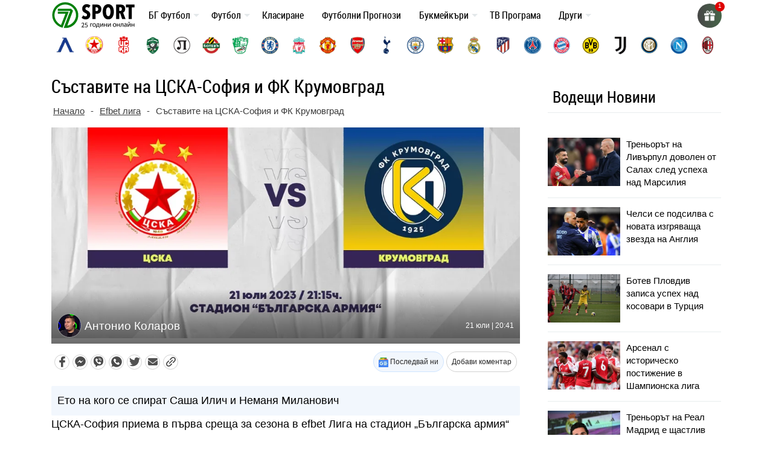

--- FILE ---
content_type: text/html; charset=UTF-8
request_url: https://7sport.net/news/sastavite-na-czska-sofiya-i-fk-krumovgrad/
body_size: 51515
content:
<!doctype html>
<html lang="bg-BG" prefix="og: https://ogp.me/ns#">
<head>
	<meta charset="UTF-8">
	<meta name="viewport" content="width=device-width, initial-scale=1">
	
	<meta name="google-site-verification" content="eyjn59n8yAInn2-aGjfUGC0T_Bb-5K_PRk1H7OFEm_0" />
	<script> window._peq = window._peq || []; window._peq.push(["init"]); </script>
	
	<link rel="profile" href="https://gmpg.org/xfn/11">
	
	<!-- icons for all device -->
	<link rel="apple-touch-icon" sizes="57x57" href="/favs/fav-57x57.png">
	<link rel="icon" type="image/png" sizes="32x32" href="/favs/favicon.png" />
	<link rel="icon" type="image/png" sizes="16x16" href="/favs/fav-16x16.png">
	
	<link rel="publisher" href="https://www.instagram.com/7sportnet/"/>
	<link rel="publisher" href="https://www.youtube.com/channel/UCbMQYXwOsYnMPdY_1VKO3cw"/>
	<link rel="publisher" href="https://twitter.com/7sportNet"/>
	<link rel="stylesheet" href="https://cdnjs.cloudflare.com/ajax/libs/font-awesome/4.7.0/css/font-awesome.min.css">

	
		
	
<!-- Search Engine Optimization by Rank Math PRO - https://rankmath.com/ -->
<title>Съставите на ЦСКА-София и ФК Крумовград</title>
<meta name="description" content="ЦСКА-София приема в първа среща за сезона в efbet Лига на стадион „Българска армия“ правещият исторически първи сезон в елита на българския футбол - ФК"/>
<meta name="robots" content="follow, index, max-snippet:-1, max-video-preview:-1, max-image-preview:large"/>
<link rel="canonical" href="https://7sport.net/news/sastavite-na-czska-sofiya-i-fk-krumovgrad/" />
<meta property="og:locale" content="bg_BG" />
<meta property="og:type" content="article" />
<meta property="og:title" content="Съставите на ЦСКА-София и ФК Крумовград" />
<meta property="og:description" content="ЦСКА-София приема в първа среща за сезона в efbet Лига на стадион „Българска армия“ правещият исторически първи сезон в елита на българския футбол - ФК" />
<meta property="og:url" content="https://7sport.net/news/sastavite-na-czska-sofiya-i-fk-krumovgrad/" />
<meta property="og:site_name" content="7Sport" />
<meta property="article:publisher" content="https://www.facebook.com/7sport.online" />
<meta property="article:author" content="https://www.facebook.com/antoniokolarov98" />
<meta property="article:tag" content="ФК Крумовград" />
<meta property="article:tag" content="ЦСКА София" />
<meta property="fb:app_id" content="486769108656672" />
<meta property="og:image" content="https://7sport.net/wp-content/uploads/2023/07/kru.l-e1689961013240.webp" />
<meta property="og:image:secure_url" content="https://7sport.net/wp-content/uploads/2023/07/kru.l-e1689961013240.webp" />
<meta property="og:image:width" content="1227" />
<meta property="og:image:height" content="552" />
<meta property="og:image:alt" content="Съставите на ЦСКА-София и ФК Крумовград" />
<meta property="og:image:type" content="image/webp" />
<meta property="article:published_time" content="2023-07-21T20:41:23+03:00" />
<meta name="twitter:card" content="summary_large_image" />
<meta name="twitter:title" content="Съставите на ЦСКА-София и ФК Крумовград" />
<meta name="twitter:description" content="ЦСКА-София приема в първа среща за сезона в efbet Лига на стадион „Българска армия“ правещият исторически първи сезон в елита на българския футбол - ФК" />
<meta name="twitter:creator" content="@kolarov_antonio" />
<meta name="twitter:image" content="https://7sport.net/wp-content/uploads/2023/07/kru.l-e1689961013240.webp" />
<script type="application/ld+json" class="rank-math-schema-pro">{"@context":"https://schema.org","@graph":[{"@type":"Organization","@id":"https://7sport.net/#organization","name":"7sport","sameAs":["https://www.facebook.com/7sport.online"],"logo":{"@type":"ImageObject","@id":"https://7sport.net/#logo","url":"https://7sport.net/wp-content/uploads/2020/01/logo.jpg","contentUrl":"https://7sport.net/wp-content/uploads/2020/01/logo.jpg","caption":"7Sport","inLanguage":"bg-BG","width":"1920","height":"1080"}},{"@type":"WebSite","@id":"https://7sport.net/#website","url":"https://7sport.net","name":"7Sport","publisher":{"@id":"https://7sport.net/#organization"},"inLanguage":"bg-BG"},{"@type":"ImageObject","@id":"https://7sport.net/wp-content/uploads/2023/07/kru.l-e1689961013240.webp","url":"https://7sport.net/wp-content/uploads/2023/07/kru.l-e1689961013240.webp","width":"1227","height":"552","inLanguage":"bg-BG"},{"@type":"BreadcrumbList","@id":"https://7sport.net/news/sastavite-na-czska-sofiya-i-fk-krumovgrad/#breadcrumb","itemListElement":[{"@type":"ListItem","position":"1","item":{"@id":"https://7sport.net/","name":"\u041d\u0430\u0447\u0430\u043b\u043e"}},{"@type":"ListItem","position":"2","item":{"@id":"https://7sport.net/bulgaria/efbet-liga/","name":"Efbet \u043b\u0438\u0433\u0430"}},{"@type":"ListItem","position":"3","item":{"@id":"https://7sport.net/news/sastavite-na-czska-sofiya-i-fk-krumovgrad/","name":"\u0421\u044a\u0441\u0442\u0430\u0432\u0438\u0442\u0435 \u043d\u0430 \u0426\u0421\u041a\u0410-\u0421\u043e\u0444\u0438\u044f \u0438 \u0424\u041a \u041a\u0440\u0443\u043c\u043e\u0432\u0433\u0440\u0430\u0434"}}]},{"@type":"WebPage","@id":"https://7sport.net/news/sastavite-na-czska-sofiya-i-fk-krumovgrad/#webpage","url":"https://7sport.net/news/sastavite-na-czska-sofiya-i-fk-krumovgrad/","name":"\u0421\u044a\u0441\u0442\u0430\u0432\u0438\u0442\u0435 \u043d\u0430 \u0426\u0421\u041a\u0410-\u0421\u043e\u0444\u0438\u044f \u0438 \u0424\u041a \u041a\u0440\u0443\u043c\u043e\u0432\u0433\u0440\u0430\u0434","datePublished":"2023-07-21T20:41:23+03:00","dateModified":"2023-07-21T20:41:23+03:00","isPartOf":{"@id":"https://7sport.net/#website"},"primaryImageOfPage":{"@id":"https://7sport.net/wp-content/uploads/2023/07/kru.l-e1689961013240.webp"},"inLanguage":"bg-BG","breadcrumb":{"@id":"https://7sport.net/news/sastavite-na-czska-sofiya-i-fk-krumovgrad/#breadcrumb"}},{"@type":"Person","@id":"https://7sport.net/author/antonio-kolarov/","name":"\u0410\u043d\u0442\u043e\u043d\u0438\u043e \u041a\u043e\u043b\u0430\u0440\u043e\u0432","description":"\u0410\u043d\u0442\u043e\u043d\u0438\u043e \u041a\u043e\u043b\u0430\u0440\u043e\u0432 &ndash;","url":"https://7sport.net/author/antonio-kolarov/","image":{"@type":"ImageObject","@id":"https://7sport.net/wp-content/uploads/2023/02/antonio-96x96.jpg","url":"https://7sport.net/wp-content/uploads/2023/02/antonio-96x96.jpg","caption":"\u0410\u043d\u0442\u043e\u043d\u0438\u043e \u041a\u043e\u043b\u0430\u0440\u043e\u0432","inLanguage":"bg-BG"},"sameAs":["https://www.facebook.com/antoniokolarov98","https://twitter.com/kolarov_antonio"],"worksFor":{"@id":"https://7sport.net/#organization"}},{"@type":"NewsArticle","headline":"\u0421\u044a\u0441\u0442\u0430\u0432\u0438\u0442\u0435 \u043d\u0430 \u0426\u0421\u041a\u0410-\u0421\u043e\u0444\u0438\u044f \u0438 \u0424\u041a \u041a\u0440\u0443\u043c\u043e\u0432\u0433\u0440\u0430\u0434","datePublished":"2023-07-21T20:41:23+03:00","dateModified":"2023-07-21T20:41:23+03:00","articleSection":"Efbet \u043b\u0438\u0433\u0430, \u0411\u0413 \u0424\u0443\u0442\u0431\u043e\u043b","author":{"@id":"https://7sport.net/author/antonio-kolarov/","name":"\u0410\u043d\u0442\u043e\u043d\u0438\u043e \u041a\u043e\u043b\u0430\u0440\u043e\u0432"},"publisher":{"@id":"https://7sport.net/#organization"},"description":"\u0426\u0421\u041a\u0410-\u0421\u043e\u0444\u0438\u044f \u043f\u0440\u0438\u0435\u043c\u0430 \u0432 \u043f\u044a\u0440\u0432\u0430 \u0441\u0440\u0435\u0449\u0430 \u0437\u0430 \u0441\u0435\u0437\u043e\u043d\u0430 \u0432 efbet \u041b\u0438\u0433\u0430 \u043d\u0430 \u0441\u0442\u0430\u0434\u0438\u043e\u043d \u201e\u0411\u044a\u043b\u0433\u0430\u0440\u0441\u043a\u0430 \u0430\u0440\u043c\u0438\u044f\u201c \u043f\u0440\u0430\u0432\u0435\u0449\u0438\u044f\u0442 \u0438\u0441\u0442\u043e\u0440\u0438\u0447\u0435\u0441\u043a\u0438 \u043f\u044a\u0440\u0432\u0438 \u0441\u0435\u0437\u043e\u043d \u0432 \u0435\u043b\u0438\u0442\u0430 \u043d\u0430 \u0431\u044a\u043b\u0433\u0430\u0440\u0441\u043a\u0438\u044f \u0444\u0443\u0442\u0431\u043e\u043b - \u0424\u041a","name":"\u0421\u044a\u0441\u0442\u0430\u0432\u0438\u0442\u0435 \u043d\u0430 \u0426\u0421\u041a\u0410-\u0421\u043e\u0444\u0438\u044f \u0438 \u0424\u041a \u041a\u0440\u0443\u043c\u043e\u0432\u0433\u0440\u0430\u0434","@id":"https://7sport.net/news/sastavite-na-czska-sofiya-i-fk-krumovgrad/#richSnippet","isPartOf":{"@id":"https://7sport.net/news/sastavite-na-czska-sofiya-i-fk-krumovgrad/#webpage"},"image":{"@id":"https://7sport.net/wp-content/uploads/2023/07/kru.l-e1689961013240.webp"},"inLanguage":"bg-BG","mainEntityOfPage":{"@id":"https://7sport.net/news/sastavite-na-czska-sofiya-i-fk-krumovgrad/#webpage"}}]}</script>
<!-- /Rank Math WordPress SEO plugin -->

<style id='rank-math-toc-block-style-inline-css' type='text/css'>
.wp-block-rank-math-toc-block nav ol{counter-reset:item}.wp-block-rank-math-toc-block nav ol li{display:block}.wp-block-rank-math-toc-block nav ol li:before{content:counters(item, ".") " ";counter-increment:item}

</style>
<link rel='stylesheet' id='bootstrap-4-css' href='https://7sport.net/wp-content/themes/betveteran/assets/css/bootstrap.css?ver=v4.0.0' type='text/css' media='all' />
<link rel='stylesheet' id='main-styles-css' href='https://7sport.net/css/style-main.css?s=64494434345353334433333342333434333333333344444433334433333333332333323223332222233333333&#038;ver=6.4.7' type='text/css' media='all' />
<link rel='stylesheet' id='anwp-fl-premium-styles-css' href='https://7sport.net/wp-content/plugins/football-leagues-by-anwppro-premium-premium/public/css/styles.min.css?ver=0.16.20' type='text/css' media='all' />
<link rel='stylesheet' id='anwpfl_styles-css' href='https://7sport.net/wp-content/plugins/football-leagues-by-anwppro/public/css/styles.min.css?ver=0.16.19' type='text/css' media='all' />
<style id='anwpfl_styles-inline-css' type='text/css'>
[fl-x-cloak] { display: none !important; } .anwpfl-not-ready {opacity: 0; transition: opacity 0.5s ease; visibility: hidden;} .anwpfl-ready .anwpfl-not-ready {opacity: 1; visibility: visible;} body:not(.anwpfl-ready) .anwpfl-not-ready-0 {display: none !important;}
</style>
<link rel='stylesheet' id='slb_core-css' href='https://7sport.net/wp-content/plugins/simple-lightbox/client/css/app.css?ver=2.9.3' type='text/css' media='all' />
<script type="text/javascript" src="https://7sport.net/wp-includes/js/jquery/jquery.min.js?ver=3.7.1" id="jquery-core-js"></script>
<script type="text/javascript" src="https://7sport.net/wp-includes/js/jquery/jquery-migrate.min.js?ver=3.4.1" id="jquery-migrate-js"></script>
<script type="text/javascript" src="https://7sport.net/wp-content/plugins/football-leagues-by-anwppro/vendor/micromodal/micromodal.min.js?ver=0.4.10" id="micromodal-js"></script>
<link rel="https://api.w.org/" href="https://7sport.net/wp-json/" /><link rel="alternate" type="application/json" href="https://7sport.net/wp-json/wp/v2/news/442443" /><meta name="generator" content="WordPress 6.4.7" />
<link rel="alternate" type="application/json+oembed" href="https://7sport.net/wp-json/oembed/1.0/embed?url=https%3A%2F%2F7sport.net%2Fnews%2Fsastavite-na-czska-sofiya-i-fk-krumovgrad%2F" />
<link rel="alternate" type="text/xml+oembed" href="https://7sport.net/wp-json/oembed/1.0/embed?url=https%3A%2F%2F7sport.net%2Fnews%2Fsastavite-na-czska-sofiya-i-fk-krumovgrad%2F&#038;format=xml" />
		<style type="text/css" id="wp-custom-css">
			

.box-wrapper{
	display: none!important;
}
.wp-block-table1{
	display: none!important;
}
		</style>
		
	<meta name='dmca-site-verification' content='emJYanVXOEhqWmtBUDBoM0JCRzVWZz090' />
	<meta name="google-site-verification" content="l8lRLjnLzPyAUonQV3N5ZZSO_yv2-XnsfnepMufQa2s" />

	<!-- Google Tag Manager -->
	<script>(function(w,d,s,l,i){w[l]=w[l]||[];w[l].push({'gtm.start':
	new Date().getTime(),event:'gtm.js'});var f=d.getElementsByTagName(s)[0],
	j=d.createElement(s),dl=l!='dataLayer'?'&l='+l:'';j.async=true;j.src=
	'https://www.googletagmanager.com/gtm.js?id='+i+dl;f.parentNode.insertBefore(j,f);
	})(window,document,'script','dataLayer','GTM-K45LGQGF');</script>
	<!-- End Google Tag Manager -->
		
</head>

<body class="news-template-default single single-news postid-442443">

<script>
	// 	window.dataLayer = window.dataLayer || [];
    //   function gtag(){ dataLayer.push(arguments); }
    //   gtag('js', new Date());
    //   gtag('config', 'G-5EQLQ8M3BD');
	  
</script>

<div id="page" class="site">
	<a class="skip-link screen-reader-text" href="#content">Skip to content</a>
		<header id="masthead" class="site-header ">
			<nav id="site-navigation" class="main-navigation navbar navbar-expand-lg navbar-dark">
				<div class="container position-relative">
									 

					<div class="site-branding-text">
						<a href="/" title="7 дни спорт">
										<img width="138" height="48" class="logo" alt="7Sport новини и анализи" src="/wp-content/uploads/2022/11/7sport.net-white.svg">
									</a>
					</div>

					<a class="toggleMenu" href="#" style="display: none; ">
						<div id="nav-icon3">
						  <span></span>
						  <span></span>
						  <span></span>
						  <span></span>
						</div>
						меню
					</a>

					<div class="asd"><ul id="asdf2" class="nav-custom"><li id="menu-item-333452" class="flex-item-menu mega-menu-legues news-menu lenta-menu menu-item menu-item-type-taxonomy menu-item-object-news_category current-news-ancestor current-menu-parent current-news-parent menu-item-has-children menu-item-333452"><a href="https://7sport.net/bulgaria/">БГ Футбол</a>
<ul class="sub-menu">
	<li id="menu-item-433957" class="menu-item menu-item-type-custom menu-item-object-custom menu-item-433957"><a href="/bulgaria/nacionalni/">Национални отбори</a></li>
	<li id="menu-item-433958" class="menu-item menu-item-type-custom menu-item-object-custom menu-item-433958"><a href="/bulgaria/efbet-liga/">Efbet лига</a></li>
	<li id="menu-item-433959" class="menu-item menu-item-type-custom menu-item-object-custom menu-item-433959"><a href="/bulgaria/vtora-liga/">Втора лига</a></li>
	<li id="menu-item-433960" class="menu-item menu-item-type-custom menu-item-object-custom menu-item-433960"><a href="/bulgaria/treta-liga/">Трета лига</a></li>
	<li id="menu-item-433961" class="menu-item menu-item-type-custom menu-item-object-custom menu-item-433961"><a href="/bulgaria/kupa-sesame/">Купа Sesame</a></li>
	<li id="menu-item-433962" class="menu-item menu-item-type-custom menu-item-object-custom menu-item-433962"><a href="/bulgaria/balgarite-v-chuzhbina/">Българите в чужбина</a></li>
</ul>
</li>
<li id="menu-item-430007" class="flex-item-menu mega-menu-legues news-menu lenta-menu menu-item menu-item-type-taxonomy menu-item-object-news_category menu-item-has-children menu-item-430007"><a href="https://7sport.net/futbol/">Футбол</a>
<ul class="sub-menu">
	<li id="menu-item-433947" class="menu-item menu-item-type-custom menu-item-object-custom menu-item-433947"><a href="/futbol/anglia/">Англия</a></li>
	<li id="menu-item-433948" class="menu-item menu-item-type-custom menu-item-object-custom menu-item-433948"><a href="/futbol/ispania/">Испания</a></li>
	<li id="menu-item-433949" class="menu-item menu-item-type-custom menu-item-object-custom menu-item-433949"><a href="/futbol/italia/">Италия</a></li>
	<li id="menu-item-433950" class="menu-item menu-item-type-custom menu-item-object-custom menu-item-433950"><a href="/futbol/germania/">Германия</a></li>
	<li id="menu-item-433951" class="menu-item menu-item-type-custom menu-item-object-custom menu-item-433951"><a href="/futbol/francia/">Франция</a></li>
	<li id="menu-item-433952" class="menu-item menu-item-type-custom menu-item-object-custom menu-item-433952"><a href="/futbol/shapmpionska-liga/">Шампионска Лига</a></li>
	<li id="menu-item-433953" class="menu-item menu-item-type-custom menu-item-object-custom menu-item-433953"><a href="/futbol/liga-evropa/">Лига Европа</a></li>
	<li id="menu-item-433954" class="menu-item menu-item-type-custom menu-item-object-custom menu-item-433954"><a href="/futbol/liga-na-konferenciite/">Лига на конференциите</a></li>
	<li id="menu-item-433955" class="menu-item menu-item-type-custom menu-item-object-custom menu-item-433955"><a href="/futbol/svyat/">Свят</a></li>
	<li id="menu-item-433956" class="menu-item menu-item-type-custom menu-item-object-custom menu-item-433956"><a href="/futbol/mezhdunaroden/">Международен футбол</a></li>
</ul>
</li>
<li id="menu-item-43972" class="flex-item-menu mega-menu-legues menu-item menu-item-type-custom menu-item-object-custom menu-item-43972"><a href="https://7sport.net/klasirane-futbol/">Класиране</a></li>
<li id="menu-item-473571" class="menu-item menu-item-type-post_type menu-item-object-page menu-item-473571"><a href="https://7sport.net/futbolni-prognozi/">Футболни Прогнози</a></li>
<li id="menu-item-327883" class="flex-item-menu mega-menu-legues news-menu menu-item menu-item-type-custom menu-item-object-custom menu-item-has-children menu-item-327883"><a href="/bukmeikari/">Букмейкъри</a>
<ul class="sub-menu">
	<li id="menu-item-420279" class="menu-item menu-item-type-custom menu-item-object-custom menu-item-has-children menu-item-420279"><a href="/bukmeikari/" class="menu-image-title-after menu-image-not-hovered"><img width="1" height="1" src="https://7sport.net/wp-content/uploads/2023/05/bookie-menu.svg" class="menu-image menu-image-title-after" alt="" decoding="async" /><span class="menu-image-title-after menu-image-title">Букмейкъри за България</span></a>
	<ul class="sub-menu">
		<li id="menu-item-474392" class="menu-item menu-item-type-custom menu-item-object-custom menu-item-474392"><a href="/betano/">Betano</a></li>
		<li id="menu-item-474400" class="menu-item menu-item-type-custom menu-item-object-custom menu-item-474400"><a href="/palmsbet/">Palms Bet</a></li>
		<li id="menu-item-474401" class="menu-item menu-item-type-custom menu-item-object-custom menu-item-474401"><a href="/efbet/">Efbet</a></li>
		<li id="menu-item-474402" class="menu-item menu-item-type-custom menu-item-object-custom menu-item-474402"><a href="/elitbet/">Elitbet</a></li>
		<li id="menu-item-474403" class="menu-item menu-item-type-custom menu-item-object-custom menu-item-474403"><a href="/bet365/">Bet365</a></li>
		<li id="menu-item-474404" class="menu-item menu-item-type-custom menu-item-object-custom menu-item-474404"><a href="/sesame/">Sesame</a></li>
		<li id="menu-item-474405" class="menu-item menu-item-type-custom menu-item-object-custom menu-item-474405"><a href="/inbet/">Inbet</a></li>
		<li id="menu-item-475020" class="menu-item menu-item-type-custom menu-item-object-custom menu-item-475020"><a href="/winbet/">Winbet</a></li>
		<li id="menu-item-474406" class="menu-item menu-item-type-custom menu-item-object-custom menu-item-474406"><a href="/everbet/">Everbet</a></li>
		<li id="menu-item-474407" class="menu-item menu-item-type-custom menu-item-object-custom menu-item-474407"><a href="/bwin/">Bwin</a></li>
		<li id="menu-item-474409" class="menu-item menu-item-type-custom menu-item-object-custom menu-item-474409"><a href="/8888-bg/">8888</a></li>
		<li id="menu-item-474410" class="menu-item menu-item-type-custom menu-item-object-custom menu-item-474410"><a href="/mrbit/">Mr Bit</a></li>
		<li id="menu-item-474412" class="menu-item menu-item-type-custom menu-item-object-custom menu-item-474412"><a href="/alphawin/">Alphawin</a></li>
		<li id="menu-item-489588" class="menu-item menu-item-type-custom menu-item-object-custom menu-item-489588"><a href="/admiralbet/">Admiral Bet</a></li>
		<li id="menu-item-474413" class="menu-item menu-item-type-custom menu-item-object-custom menu-item-474413"><a href="/slotino/">Slotino</a></li>
		<li id="menu-item-477226" class="menu-item menu-item-type-custom menu-item-object-custom menu-item-477226"><a href="/betbg/">Betbg</a></li>
		<li id="menu-item-474414" class="menu-item menu-item-type-custom menu-item-object-custom menu-item-474414"><a href="/magic-bet/">Magic Bet</a></li>
		<li id="menu-item-474415" class="menu-item menu-item-type-custom menu-item-object-custom menu-item-474415"><a href="/bethub/">Bethub</a></li>
		<li id="menu-item-484575" class="menu-item menu-item-type-post_type menu-item-object-page menu-item-484575"><a href="https://7sport.net/livescore-bet/">LiveScore Bet</a></li>
		<li id="menu-item-484840" class="menu-item menu-item-type-post_type menu-item-object-page menu-item-484840"><a href="https://7sport.net/superbet/">Superbet България</a></li>
		<li id="menu-item-474416" class="menu-item menu-item-type-custom menu-item-object-custom menu-item-474416"><a href="/topwin/">Topwin</a></li>
	</ul>
</li>
	<li id="menu-item-467510" class="menu-item menu-item-type-custom menu-item-object-custom menu-item-has-children menu-item-467510"><a href="/bonusi/" class="menu-image-title-after menu-image-not-hovered"><img width="1" height="1" src="https://7sport.net/wp-content/uploads/2023/05/bonus-menu-2.svg" class="menu-image menu-image-title-after" alt="bonus-menu" decoding="async" /><span class="menu-image-title-after menu-image-title">Бонуси</span></a>
	<ul class="sub-menu">
		<li id="menu-item-474470" class="menu-item menu-item-type-custom menu-item-object-custom menu-item-474470"><a href="/betano-bonus/">Betano Бонус</a></li>
		<li id="menu-item-474471" class="menu-item menu-item-type-custom menu-item-object-custom menu-item-474471"><a href="/palmsbet-bonus/">PalmsBet Бонус</a></li>
		<li id="menu-item-474472" class="menu-item menu-item-type-custom menu-item-object-custom menu-item-474472"><a href="/efbet-bonus/">Efbet Бонус</a></li>
		<li id="menu-item-474473" class="menu-item menu-item-type-custom menu-item-object-custom menu-item-474473"><a href="/elitbet-bonus/">Elitbet Бонус</a></li>
		<li id="menu-item-474474" class="menu-item menu-item-type-custom menu-item-object-custom menu-item-474474"><a href="/bet365-bonus/">Bet365 Бонус</a></li>
		<li id="menu-item-474475" class="menu-item menu-item-type-custom menu-item-object-custom menu-item-474475"><a href="/sesame-bonus/">Sesame Бонус</a></li>
		<li id="menu-item-474476" class="menu-item menu-item-type-custom menu-item-object-custom menu-item-474476"><a href="/bwin-bonus/">Bwin Бонус</a></li>
		<li id="menu-item-474477" class="menu-item menu-item-type-custom menu-item-object-custom menu-item-474477"><a href="/inbet-bonus/">Inbet Бонус</a></li>
		<li id="menu-item-475022" class="menu-item menu-item-type-custom menu-item-object-custom menu-item-475022"><a href="/winbet-bonus/">Winbet Бонус</a></li>
		<li id="menu-item-474478" class="menu-item menu-item-type-custom menu-item-object-custom menu-item-474478"><a href="/everbet-bonus/">Everbet Бонус</a></li>
		<li id="menu-item-474479" class="menu-item menu-item-type-custom menu-item-object-custom menu-item-474479"><a href="/mrbit-bonus/">Mr Bit Бонус</a></li>
		<li id="menu-item-474480" class="menu-item menu-item-type-custom menu-item-object-custom menu-item-474480"><a href="/8888-bonus/">8888 Бонус</a></li>
		<li id="menu-item-474481" class="menu-item menu-item-type-custom menu-item-object-custom menu-item-474481"><a href="/alphawin-bonus/">Alphawin Бонус</a></li>
		<li id="menu-item-477228" class="menu-item menu-item-type-custom menu-item-object-custom menu-item-477228"><a href="/betbg-bonus/">Betbg Бонус</a></li>
		<li id="menu-item-474482" class="menu-item menu-item-type-custom menu-item-object-custom menu-item-474482"><a href="/slotino-bonus/">Slotino Бонус</a></li>
		<li id="menu-item-489589" class="menu-item menu-item-type-custom menu-item-object-custom menu-item-489589"><a href="/admiralbet-bonus/">Admiral Bet Бонус</a></li>
		<li id="menu-item-474483" class="menu-item menu-item-type-custom menu-item-object-custom menu-item-474483"><a href="/magic-bet-bonus/">Magic Bet Бонус</a></li>
		<li id="menu-item-484706" class="menu-item menu-item-type-post_type menu-item-object-page menu-item-484706"><a href="https://7sport.net/livescore-bet-bonus/">LiveScore Bet Бонус</a></li>
		<li id="menu-item-474484" class="menu-item menu-item-type-custom menu-item-object-custom menu-item-474484"><a href="/bethub-bonus/">Bethub Бонус</a></li>
		<li id="menu-item-474485" class="menu-item menu-item-type-custom menu-item-object-custom menu-item-474485"><a href="/topwin-bonus/">Topwin Бонус</a></li>
		<li id="menu-item-484838" class="menu-item menu-item-type-post_type menu-item-object-page menu-item-484838"><a href="https://7sport.net/superbet-bonus/">Superbet Бонус</a></li>
	</ul>
</li>
	<li id="menu-item-420281" class="menu-item menu-item-type-custom menu-item-object-custom menu-item-has-children menu-item-420281"><a href="/onlain-kazina/" class="menu-image-title-after menu-image-not-hovered"><img width="1" height="1" src="https://7sport.net/wp-content/uploads/2023/05/casino-menu.svg" class="menu-image menu-image-title-after" alt="" decoding="async" /><span class="menu-image-title-after menu-image-title">Онлайн казина</span></a>
	<ul class="sub-menu">
		<li id="menu-item-474486" class="menu-item menu-item-type-custom menu-item-object-custom menu-item-474486"><a href="/betano-casino/">Betano Казино</a></li>
		<li id="menu-item-474487" class="menu-item menu-item-type-custom menu-item-object-custom menu-item-474487"><a href="/palmsbet-casino/">PalmsBet Казино</a></li>
		<li id="menu-item-474488" class="menu-item menu-item-type-custom menu-item-object-custom menu-item-474488"><a href="/efbet-casino/">Efbet Казино</a></li>
		<li id="menu-item-474489" class="menu-item menu-item-type-custom menu-item-object-custom menu-item-474489"><a href="/elitbet-kazino/">Elitbet Казино</a></li>
		<li id="menu-item-474490" class="menu-item menu-item-type-custom menu-item-object-custom menu-item-474490"><a href="/bet365-casino/">Bet365 Казино</a></li>
		<li id="menu-item-474491" class="menu-item menu-item-type-custom menu-item-object-custom menu-item-474491"><a href="/sesame-kasino/">Sesame Казино</a></li>
		<li id="menu-item-474492" class="menu-item menu-item-type-custom menu-item-object-custom menu-item-474492"><a href="/inbet-casino/">Inbet Казино</a></li>
		<li id="menu-item-475021" class="menu-item menu-item-type-custom menu-item-object-custom menu-item-475021"><a href="/winbet-casino/">Winbet Казино</a></li>
		<li id="menu-item-474493" class="menu-item menu-item-type-custom menu-item-object-custom menu-item-474493"><a href="/everbet-casino/">Everbet Казино</a></li>
		<li id="menu-item-474494" class="menu-item menu-item-type-custom menu-item-object-custom menu-item-474494"><a href="/bwin-casino/">Bwin Казино</a></li>
		<li id="menu-item-474495" class="menu-item menu-item-type-custom menu-item-object-custom menu-item-474495"><a href="/mrbit-casino/">MrBit Казино</a></li>
		<li id="menu-item-474496" class="menu-item menu-item-type-custom menu-item-object-custom menu-item-474496"><a href="/8888-casino/">8888 Казино</a></li>
		<li id="menu-item-474497" class="menu-item menu-item-type-custom menu-item-object-custom menu-item-474497"><a href="/alphawin-casino/">Alphawin Казино</a></li>
		<li id="menu-item-477227" class="menu-item menu-item-type-custom menu-item-object-custom menu-item-477227"><a href="/betbg-kazino/">Betbg Казино</a></li>
		<li id="menu-item-474498" class="menu-item menu-item-type-custom menu-item-object-custom menu-item-474498"><a href="/magic-bet-casino/">MagicBet Казино</a></li>
		<li id="menu-item-474499" class="menu-item menu-item-type-custom menu-item-object-custom menu-item-474499"><a href="/slotino-casino/">Slotino Казино</a></li>
		<li id="menu-item-474500" class="menu-item menu-item-type-custom menu-item-object-custom menu-item-474500"><a href="/bethub-casino/">Bethub Казино</a></li>
		<li id="menu-item-489713" class="menu-item menu-item-type-custom menu-item-object-custom menu-item-489713"><a href="/admiralbet-casino/">Admiral Bet Казино</a></li>
		<li id="menu-item-474501" class="menu-item menu-item-type-custom menu-item-object-custom menu-item-474501"><a href="/topwin-kazino/">Topwin Казино</a></li>
		<li id="menu-item-484577" class="menu-item menu-item-type-post_type menu-item-object-page menu-item-484577"><a href="https://7sport.net/livescore-bet-casino/">LiveScore Bet Казино</a></li>
		<li id="menu-item-484837" class="menu-item menu-item-type-post_type menu-item-object-page menu-item-484837"><a href="https://7sport.net/superbet-casino/">Superbet Казино</a></li>
	</ul>
</li>
	<li id="menu-item-474517" class="menu-item menu-item-type-custom menu-item-object-custom menu-item-has-children menu-item-474517"><a href="/mobile/" class="menu-image-title-after menu-image-not-hovered"><img width="1" height="1" src="https://7sport.net/wp-content/uploads/2023/05/mobile-menu.svg" class="menu-image menu-image-title-after" alt="mobile-menu" decoding="async" /><span class="menu-image-title-after menu-image-title">Мобилни Залози</span></a>
	<ul class="sub-menu">
		<li id="menu-item-474510" class="menu-item menu-item-type-custom menu-item-object-custom menu-item-474510"><a href="/betano-mobile/">Betano App</a></li>
		<li id="menu-item-474511" class="menu-item menu-item-type-custom menu-item-object-custom menu-item-474511"><a href="/palmsbet-mobile/">PalmsBet App</a></li>
		<li id="menu-item-474513" class="menu-item menu-item-type-custom menu-item-object-custom menu-item-474513"><a href="/efbet-mobile/">Efbet App</a></li>
		<li id="menu-item-474518" class="menu-item menu-item-type-custom menu-item-object-custom menu-item-474518"><a href="/winbet-mobile/">Winbet App</a></li>
		<li id="menu-item-474519" class="menu-item menu-item-type-custom menu-item-object-custom menu-item-474519"><a href="/elitbet-mobile-app/">Elitbet App</a></li>
		<li id="menu-item-474520" class="menu-item menu-item-type-custom menu-item-object-custom menu-item-474520"><a href="/bet365-mobile/">Bet365 App</a></li>
		<li id="menu-item-474521" class="menu-item menu-item-type-custom menu-item-object-custom menu-item-474521"><a href="/mrbit-mobile/">MrBit App</a></li>
		<li id="menu-item-474524" class="menu-item menu-item-type-custom menu-item-object-custom menu-item-474524"><a href="/sesame-mobile/">Sesame App</a></li>
		<li id="menu-item-474525" class="menu-item menu-item-type-custom menu-item-object-custom menu-item-474525"><a href="/bwin-mobile/">Bwin App</a></li>
		<li id="menu-item-474526" class="menu-item menu-item-type-custom menu-item-object-custom menu-item-474526"><a href="/inbet-mobile/">Inbet App</a></li>
		<li id="menu-item-474527" class="menu-item menu-item-type-custom menu-item-object-custom menu-item-474527"><a href="/8888-mobile/">8888 App</a></li>
		<li id="menu-item-474528" class="menu-item menu-item-type-custom menu-item-object-custom menu-item-474528"><a href="/alphawin-mobile/">Alphawin App</a></li>
		<li id="menu-item-474529" class="menu-item menu-item-type-custom menu-item-object-custom menu-item-474529"><a href="/everbet-mobile/">Everbet App</a></li>
		<li id="menu-item-474530" class="menu-item menu-item-type-custom menu-item-object-custom menu-item-474530"><a href="/slotino-mobile/">Slotino App</a></li>
		<li id="menu-item-478140" class="menu-item menu-item-type-custom menu-item-object-custom menu-item-478140"><a href="https://7sport.net/betbg-mobile-app/">Betbg App</a></li>
		<li id="menu-item-474531" class="menu-item menu-item-type-custom menu-item-object-custom menu-item-474531"><a href="/magic-bet-mobile-app/">MagicBet App</a></li>
		<li id="menu-item-489587" class="menu-item menu-item-type-custom menu-item-object-custom menu-item-489587"><a href="/admiralbet-mobile/">Admiral Bet App</a></li>
		<li id="menu-item-474682" class="menu-item menu-item-type-custom menu-item-object-custom menu-item-474682"><a href="/bethub-mobile/">Bethub App</a></li>
		<li id="menu-item-475145" class="menu-item menu-item-type-custom menu-item-object-custom menu-item-475145"><a href="/topwin-mobile/">Topwin App</a></li>
		<li id="menu-item-484576" class="menu-item menu-item-type-post_type menu-item-object-page menu-item-484576"><a href="https://7sport.net/livescore-bet-mobile-app/">Livescore Bet App</a></li>
	</ul>
</li>
	<li id="menu-item-473474" class="menu-item menu-item-type-custom menu-item-object-custom menu-item-has-children menu-item-473474"><a href="/registracia/" class="menu-image-title-after menu-image-not-hovered"><img width="1" height="1" src="https://7sport.net/wp-content/uploads/2023/05/register-menu.svg" class="menu-image menu-image-title-after" alt="registracia" decoding="async" /><span class="menu-image-title-after menu-image-title">Регистрация</span></a>
	<ul class="sub-menu">
		<li id="menu-item-474542" class="menu-item menu-item-type-custom menu-item-object-custom menu-item-474542"><a href="/betano-registracia/">Betano Регистрация</a></li>
		<li id="menu-item-474543" class="menu-item menu-item-type-custom menu-item-object-custom menu-item-474543"><a href="/palmsbet-registracia/">Palms Bet Регистрация</a></li>
		<li id="menu-item-474544" class="menu-item menu-item-type-custom menu-item-object-custom menu-item-474544"><a href="/efbet-registracia/">Efbet Регистрация</a></li>
		<li id="menu-item-474545" class="menu-item menu-item-type-custom menu-item-object-custom menu-item-474545"><a href="/winbet-registracia/">Winbet Регистрация</a></li>
		<li id="menu-item-474546" class="menu-item menu-item-type-custom menu-item-object-custom menu-item-474546"><a href="/elitbet-registracia/">Elitbet Регистрация</a></li>
		<li id="menu-item-474547" class="menu-item menu-item-type-custom menu-item-object-custom menu-item-474547"><a href="/bet365-registracia/">Bet365 Регистрация</a></li>
		<li id="menu-item-474548" class="menu-item menu-item-type-custom menu-item-object-custom menu-item-474548"><a href="/sesame-registracia/">Sesame Регистрация</a></li>
		<li id="menu-item-474549" class="menu-item menu-item-type-custom menu-item-object-custom menu-item-474549"><a href="/bwin-registracia/">Bwin Регистрация</a></li>
		<li id="menu-item-474550" class="menu-item menu-item-type-custom menu-item-object-custom menu-item-474550"><a href="/inbet-registracia/">Inbet Регистрация</a></li>
		<li id="menu-item-474551" class="menu-item menu-item-type-custom menu-item-object-custom menu-item-474551"><a href="/mrbit-registracia/">Mr Bit Регистрация</a></li>
		<li id="menu-item-474552" class="menu-item menu-item-type-custom menu-item-object-custom menu-item-474552"><a href="/8888-registracia/">8888 Регистрация</a></li>
		<li id="menu-item-474553" class="menu-item menu-item-type-custom menu-item-object-custom menu-item-474553"><a href="/alphawin-registracia/">Alphawin Регистрация</a></li>
		<li id="menu-item-474554" class="menu-item menu-item-type-custom menu-item-object-custom menu-item-474554"><a href="/everbet-registracia/">Everbet Регистрация</a></li>
		<li id="menu-item-474555" class="menu-item menu-item-type-custom menu-item-object-custom menu-item-474555"><a href="/slotino-registracia/">Slotino Регистрация</a></li>
		<li id="menu-item-477229" class="menu-item menu-item-type-custom menu-item-object-custom menu-item-477229"><a href="/betbg-registracziya/">Betbg Регистрация</a></li>
		<li id="menu-item-489712" class="menu-item menu-item-type-custom menu-item-object-custom menu-item-489712"><a href="/admiralbet-registracia/">Admiral Bet Регистрация</a></li>
		<li id="menu-item-474556" class="menu-item menu-item-type-custom menu-item-object-custom menu-item-474556"><a href="/magic-bet-registracia/">Magic Bet Регистрация</a></li>
		<li id="menu-item-474683" class="menu-item menu-item-type-custom menu-item-object-custom menu-item-474683"><a href="/bethub-registracia/">Bethub Регистрация</a></li>
		<li id="menu-item-475144" class="menu-item menu-item-type-custom menu-item-object-custom menu-item-475144"><a href="/topwin-registracia/">Topwin Регистрация</a></li>
		<li id="menu-item-484578" class="menu-item menu-item-type-post_type menu-item-object-page menu-item-484578"><a href="https://7sport.net/livescore-bet-registracia/">LiveScore Bet Регистрация</a></li>
		<li id="menu-item-484839" class="menu-item menu-item-type-post_type menu-item-object-page menu-item-484839"><a href="https://7sport.net/superbet-registracia/">Superbet Регистрация</a></li>
	</ul>
</li>
</ul>
</li>
<li id="menu-item-78586" class="menu-item menu-item-type-post_type menu-item-object-page menu-item-78586"><a href="https://7sport.net/tv-programa/">ТВ Програма</a></li>
<li id="menu-item-377340" class="flex-item-menu mega-menu-legues news-menu menu-item menu-item-type-taxonomy menu-item-object-news_category menu-item-has-children menu-item-377340"><a href="https://7sport.net/drugi-sportove/">Други</a>
<ul class="sub-menu">
	<li id="menu-item-429704" class="menu-item menu-item-type-taxonomy menu-item-object-news_category menu-item-429704"><a href="https://7sport.net/komentari-i-analizi/">Коментари и анализи</a></li>
	<li id="menu-item-429703" class="menu-item menu-item-type-taxonomy menu-item-object-news_category menu-item-429703"><a href="https://7sport.net/bulevard/">Булевард</a></li>
</ul>
</li>
</ul></div>					
				
				<div class="d-flex align-items-center ml-2 search_7sport position-relative">
					<form class="is-search-form is-form-style" action="/" method="post" role="search">
						<label for="is-search-input-93119">
							<input type="search"  id="is-search-input-93119" onkeyup="fetch()" name="s" value="" class="is-search-input" placeholder="Търси за..." autocomplete="off">
							<div id="dSugg">
								<svg id="svgLoad" xmlns='http://www.w3.org/2000/svg' xmlns:xlink='http://www.w3.org/1999/xlink' width='45px' height='45px' viewBox='0 0 100 100' preserveAspectRatio='xMidYMid'><circle cx='50' cy='50' fill='none' stroke='#44be4c' stroke-width='10' r='35' stroke-dasharray='164.93361431346415 56.97787143782138'><animateTransform attributeName='transform' type='rotate' repeatCount='indefinite' dur='1s' values='0 50 50;360 50 50' keyTimes='0;1'></animateTransform></circle></svg>

								<div id="datafetch"></div>
							</div>


						</label>
						<button type="submit" class="is-search-submit"><span class="is-search-icon"><svg focusable="false" aria-label="Search" xmlns="http://www.w3.org/2000/svg" viewBox="0 0 24 24" width="24px"><path d="M15.5 14h-.79l-.28-.27C15.41 12.59 16 11.11 16 9.5 16 5.91 13.09 3 9.5 3S3 5.91 3 9.5 5.91 16 9.5 16c1.61 0 3.09-.59 4.23-1.57l.27.28v.79l5 4.99L20.49 19l-4.99-5zm-6 0C7.01 14 5 11.99 5 9.5S7.01 5 9.5 5 14 7.01 14 9.5 11.99 14 9.5 14z"></path></svg></span></button>
					</form>
					<script>
						var input    = document.querySelector("#is-search-input-93119"), 
    						datalist = document.querySelector("#dSugg");

							input.addEventListener("keyup", (e) => {

							    if (e.target.value.length >= 3) {
							        datalist.setAttribute("class", "open");
							    } else {
							        datalist.setAttribute("class", "");
							    }
							});
					</script>
					<div class="search-sh-h"><div class="m-label">търси</div></div>
				</div>
				
				<!-- gifbox -->
				<div class="giftBox">
					
					<button class="nav-list__gift-button" aria-label="gift" style="background: linear-gradient(-90deg, rgb(67 189 76) 0%, rgb(71,71,71) 100%) 0% 0% / 400% 400%;"><svg version="1.1" id="Capa_1" width="18" xmlns="http://www.w3.org/2000/svg" xmlns:xlink="http://www.w3.org/1999/xlink" x="0px" y="0px" viewBox="0 0 512 512"  xml:space="preserve"><style type="text/css">.st2{fill: #ffffff;}</style><g><g><path class="st2" d="M32,271.7v192c0,17.7,14.4,32,32,32h160v-224H32z"></path></g></g><g><g><path class="st2" d="M480,143.7H378.8c7.3-5,13.5-9.9,17.9-14.3c25.8-26,25.8-68.2,0-94.1c-25.1-25.3-68.8-25.2-93.9,0
c-13.9,13.9-50.7,70.6-45.6,108.4h-2.3c5.1-37.9-31.7-94.5-45.6-108.4c-25.1-25.2-68.8-25.2-93.9,0c-25.8,26-25.8,68.2,0,94.1
c4.4,4.4,10.6,9.3,17.9,14.3H32c-17.6,0-32,14.4-32,32v48c0,8.8,7.2,16,16,16h208v-64h64v64h208c8.8,0,16-7.2,16-16v-48
C512,158.1,497.7,143.7,480,143.7z M222.1,142.6c0,0-1.3,1.1-5.9,1.1c-22.1,0-64.3-23-78.1-36.9c-13.4-13.5-13.4-35.5,0-49
c6.5-6.5,15.1-10.1,24.3-10.1c9.1,0,17.7,3.6,24.2,10.1C208.1,79.5,229.6,134.9,222.1,142.6z M295.8,143.7c-4.5,0-5.9-1-5.9-1.1
c-7.5-7.7,14-63.1,35.6-84.8c12.9-13,35.5-13.1,48.5,0c13.4,13.5,13.4,35.5,0,49C360.1,120.7,317.9,143.7,295.8,143.7z"></path></g></g><g><g><path class="st2" d="M288,271.7v224h160c17.7,0,32-14.3,32-32v-192H288z"></path></g></g></svg></button>
					<div id="modalSmall" class="modalGift">
						<div class="holderGG">
							<button aria-label="Gift close" class="GiftTooltip__close"></button>
							<div class="headingGift text-center mb-5">🎁 Бонуси за Спорт 🎁</div>
							
							<div class="itemBounce">	
								<div>
									<img  width="120" height="53" class="mr-2 img-fluid h-100" alt="betano gift" loading="lazy" src="https://7sport.net/wp-content/uploads/2024/08/betanologo-1-1.svg">
									<div class="bonusGift">
										НАЧАЛЕН БОНУС  <span style="color: #ef8831;">100% до 100€</span>
									</div>
									<div class="btn btn-purple mb-2 mb-sm-0 mr-sm-2 position-relative">Вземи бонус <a style="left: 0;right: 0;width: 100%;height: 100%;" class="position-absolute" aria-label="betano" target="_blank" rel="nofollow" href="/go/betano-gift/"></a></div>
								</div>
								
							</div>

							
							
							<div class="itemBounce">	
								<div>
									<img  width="120" height="53" class="mr-2 img-fluid h-100" alt="elitbet gift" loading="lazy" src="https://7sport.net/wp-content/uploads/2023/05/elitbet-logo-1.png">
									<div class="bonusGift">
										НАЧАЛЕН БОНУС  <span style="color: #fff;">100% до 100€</span>
									</div>
									<div class="btn btn-purple mb-2 mb-sm-0 mr-sm-2 position-relative">Вземи бонус <a style="left: 0;right: 0;width: 100%;height: 100%;" class="position-absolute" aria-label="elitbet" target="_blank" rel="nofollow" href="/go/elitbet-podaruk/"></a></div>
								</div>
							</div>
							<div class="itemBounce">	
								<div>
									<img  width="120" height="53" class="mr-2 img-fluid h-100" alt="palmsbet gift" loading="lazy" src="https://7sport.net/wp-content/uploads/2022/11/new-logo-palms-bet.svg">
									<div class="bonusGift">
										НАЧАЛЕН БОНУС  <span style="color: #fff;">100% до 150€</span>
									</div>
									<div class="btn btn-purple mb-2 mb-sm-0 mr-sm-2 position-relative">Вземи бонус <a style="left: 0;right: 0;width: 100%;height: 100%;" class="position-absolute" aria-label="everbet" target="_blank" rel="nofollow" href="/go/palmsbet-podaruk/"></a></div>
								</div>
							</div>
						</div>
					</div>
					
				</div>
				<!-- do tuk -->
				<script>
					 jQuery(".GiftTooltip__close").click(function () {jQuery(".modalGift").removeClass("show")}),jQuery(".nav-list__gift-button").click(function () {jQuery(".modalGift").toggleClass("show")});
				</script>
				<style>
					.modalGift{display:none}.modalGift.show{display:block}
				</style>
			
				</div>
			</nav>

		</header>
		<div class="container sub_header_sec">
					</div>
		<div id="bnn" class="site_banner">
			
					
			<div class="nav-team">
				<div class="container">
										<ul class="hhs">
						<li>
							<a aria-label="levski-sofia" href="/otbori/levski-sofia/" class="team levski" data-toggle="anwp-tooltip" data-tippy-content="Левски София">
								
							</a>
						</li>
						<li>
							<a aria-label="cska-sofia" href="/otbori/cska-sofia/" class="team cska-sofia" data-toggle="anwp-tooltip" data-tippy-content="ЦСКА София">
								
							</a>
						</li>
						<li>
							<a aria-label="cska-1948" href="/otbori/cska-1948/" class="team cska-1948" data-toggle="anwp-tooltip" data-tippy-content="ЦСКА 1948">
								
							</a>
						</li>
						<li>
							<a aria-label="ludogorets" href="/otbori/ludogorets/" class="team ludogoretz" data-toggle="anwp-tooltip" data-tippy-content="Лудогорец">
								
							</a>
						</li>
						<li>
							<a aria-label="lokomotiv-plovdiv" href="/otbori/lokomotiv-plovdiv/" class="team locomotiv"  data-toggle="anwp-tooltip" data-tippy-content="Локомотив Пловдив">
								
							</a>
						</li>
						<li>
							<a aria-label="botev-plovdiv" href="/otbori/botev-plovdiv/" class="team botev" data-toggle="anwp-tooltip" data-tippy-content="Ботев Пловдив">
								
							</a>
						</li>
						<li>
							<a aria-label="beroe" href="/otbori/beroe/" class="team beroe" data-toggle="anwp-tooltip" data-tippy-content="Берое">
								
							</a>
						</li>
						<li>
							<a aria-label="chelsea" href="/otbori/chelsea/" class="team chelsea"  data-toggle="anwp-tooltip" data-tippy-content="Челси">
								
							</a>
							
						</li>
						<li>
							<a aria-label="liverpool" href="/otbori/liverpool/" class="team liverpool"  data-toggle="anwp-tooltip" data-tippy-content="Ливърпул">
								
							</a>
						</li>
						<li>
							<a aria-label="manchester-united" href="/otbori/manchester-united/" class="team manchester" data-toggle="anwp-tooltip" data-tippy-content="Манчестър Юнайтед">
								
							</a>
						</li>
						<li> 
							<a aria-label="arsenal" href="/otbori/arsenal/" class="team arsenal"  data-toggle="anwp-tooltip" data-tippy-content="Арсенал">
								
							</a>
						</li>
						<li>
							<a aria-label="tottenham" href="/otbori/tottenham/" class="team totnam" data-toggle="anwp-tooltip" data-tippy-content="Тотнъм">
								
							</a>
						</li>
						<li>
							<a aria-label="manchester-city" href="/otbori/manchester-city/" class="team man-city" data-toggle="anwp-tooltip" data-tippy-content="Манчестър Сити">
								
							</a>
						</li>
						<li>
							<a aria-label="barcelona" href="/otbori/barcelona/" class="team barselona" data-toggle="anwp-tooltip" data-tippy-content="Барселона">
								
							</a>
						</li>
						<li>
							<a aria-label="real-madrid" href="/otbori/real-madrid/" class="team real-madrid" data-toggle="anwp-tooltip" data-tippy-content="Реал Мадрид">
								
							</a>
						</li>
						<li>
							<a aria-label="atletico-madrid" href="/otbori/atletico-madrid/" class="team atletiko" data-toggle="anwp-tooltip" data-tippy-content="Атлетико Мадрид">
								
							</a>
						</li>
						<li>
							<a aria-label="paris-saint-germain" href="/otbori/paris-saint-germain/" class="team psj" data-toggle="anwp-tooltip" data-tippy-content="ПСЖ">
								
							</a>
						</li>
						<li>
							<a aria-label="bayern-munich" href="/otbori/bayern-munich/" class="team bayern-munich" data-toggle="anwp-tooltip" data-tippy-content="Байерн Мюнхен">
								
							</a>
						</li>
						<li>
							<a aria-label="borussia-dortmund" href="/otbori/borussia-dortmund/" class="team borussia" data-toggle="anwp-tooltip" data-tippy-content="Борусия Дортмунд">
								
							</a>
						</li>
						<li>
							<a aria-label="juventus" href="/otbori/juventus/" class="team juventus" data-toggle="anwp-tooltip" data-tippy-content="Ювентус">
								
							</a>
						</li>
						<li>
							<a aria-label="inter" href="/otbori/inter/" class="team inter" data-toggle="anwp-tooltip" data-tippy-content="Интер">
								
							</a>
						</li>
						<li>
							<a aria-label="napoli" href="/otbori/napoli/" class="team napoli" data-toggle="anwp-tooltip" data-tippy-content="Наполи">
								
							</a>
						</li>
						<li>
							<a aria-label="ac-milan" href="/otbori/ac-milan/" class="team milan" data-toggle="anwp-tooltip" data-tippy-content="Милан">
								
							</a>
						</li>
						
					</ul>
					
				</div>
			</div>

			
			
			
		
				
			<style>
				/* css for list */
				/*
				.not_recommended{color: #ff6174;font-size: 16px!important;display: flex;align-items: center;line-height: 1.2;}
				.id-396210, .label-397058, .label-397061, .label-397064{width: auto;margin: 15px 3px;border: 2px solid #ff6174;}
				.label-397058 .mobile-ver{display:none;}
				.page-template-bookmaker-php .not_recommended, .page-id-397058 .not_recommended, .page-id-397061 .not_recommended, .page-id-402428 .not_recommended, .page-id-397062 .not_recommended, .page-id-397064 .not_recommended{font-size: 28px!important;}
				.page-template-bookmaker-php .pay.mb-4 .not_recommended{font-size: 17px!important;}
				.page-template-bonuses-list-php .not_recommended img,.page-template-bookmaker-php .not_recommended img{margin-right:10px}.page-id-397058 .aff_link_new,.page-id-397061 .aff_link_new,.page-id-402428 .aff_link_new,.page-template-bookmaker-php.page-id-396210 .aff_link_new{display:none}.home .id-396210 .not_recommended{font-size:14px!important}@media(max-width:767px){.not_recommended{font-size:16px!important}.lenta .not_recommended{font-size:18px!important;display:block;max-width:140px;white-space:break-spaces}.lenta .not_recommended img{display:none}.warning-alert>img{max-width:108px}}
				*/
				/* css for alert */
				.alert-modern{position: relative;z-index: 1;color:#000;line-height:1.2;width:100%;border:2px solid #ff6174;background-color:#fcf6f6;border-radius:3px;margin:15px 0 0;padding:5px 10px;border-left:5px solid #ff6174}.svg-alert{display:flex;margin-right:7px}.warning-alert{font-family:roboto_condensedregular;font-weight:700}.warning-text{font-size:17px}
			</style>
			

	<div id="content" class="site-content header-bann">

		
	
<script src="https://www.google.com/recaptcha/api.js" async defer></script>

	<div class="container">
		<div class="mt-3"></div>
		
		<div class="row">

				<div class="col-lg-9 wp-bp-content-width">

				<div id="primary" class="content-area">

					<main id="main" class="site-main">

			            <header class="entry-header">
					      <h1 class="entry-title card-title h2">Съставите на ЦСКА-София и ФК Крумовград</h1>					        <nav aria-label="breadcrumbs" class="rank-math-breadcrumb"><p><a href="https://7sport.net/">Начало</a><span class="separator"> - </span><a href="https://7sport.net/bulgaria/efbet-liga/">Efbet лига</a><span class="separator"> - </span><span class="last">Съставите на ЦСКА-София и ФК Крумовград</span></p></nav>					      
					      					    </header><!-- .entry-header -->
						<style>.bottom-share .d-flex.align-items-center{display:none;}</style>


<article id="post-442443" class=" mt-3, post-442443 news type-news status-publish has-post-thumbnail hentry tag-fk-krumovgrad tag-czska-sofiya news_category-efbet-liga news_category-bulgaria">
	<div  class="card-body single-post">

		
					<div class="position-relative">
				<div class="authorPage mb-3">
					<div class="authorInner">
				       
				        <a href="https://7sport.net/author/antonio-kolarov/" title="Антонио Коларов">
				        	<div>
				        		<img width="150" height="150" src="https://7sport.net/wp-content/uploads/2023/02/antonio-150x150.jpg" class="writer-attachment-thumbnail size-thumbnail skip-lazy" alt="Tipster profile image" />				        	</div>
				        	<div>
				        		<div>
				        			Антонио Коларов				        		</div>
				        		
				        	</div>

	        			</a>
						
	        		</div>
					<time datetime="23-07-21 20:41:23" itemprop="datePublished">21 юли | 20:41</time>				
				</div>
		
		
			
		      				 	
				 	<div>

										</div>
				 	<div class="post-thumbnail">
					
					 <picture>
							<source media="(max-width: 320px)" srcset="https://7sport.net/wp-content/uploads/2023/07/kru.l-e1689961013240-360x162.webp" />
							<img width="1024" height="461" src="https://7sport.net/wp-content/uploads/2023/07/kru.l-e1689961013240-1024x461.webp" class="attachment-large size-large wp-post-image" alt="Съставите на ЦСКА-София и ФК Крумовград" fetchpriority="high" title="Съставите на ЦСКА-София и ФК Крумовград" decoding="async" />						</picture>
					</div>
					 
				 			</div>
			
				
			<div class="new-bar mt-2 align-items-center">
        <div class="social-news position-relative">
                        <div onclick="javascript:fbshareCurrentPage()" class="fb-sh singleSoc">
                <img alt="fb-icon" width="22" height="22" loading="lazy" src="/favs/social/facebook.svg">
            </div>
            <a class="messanger-sh singleSoc d-md-none" href="fb-messenger://share/?link=https://7sport.net/news/sastavite-na-czska-sofiya-i-fk-krumovgrad&app_id=367985610595907">
                <img  alt="messanger-icon" width="22" height="22" loading="lazy" src="/favs/social/messenger.svg">
            </a>
             <a target="_blank" class="messanger-sh singleSoc d-none d-md-flex" href="https://www.facebook.com/dialog/send?display=popup&app_id=367985610595907&redirect_uri=https://7sport.net/news/sastavite-na-czska-sofiya-i-fk-krumovgrad/&link=https://7sport.net/news/sastavite-na-czska-sofiya-i-fk-krumovgrad/">
                <img alt="messanger-icon" width="22" height="22" loading="lazy" src="/favs/social/messenger.svg">
            </a>
            <div class="more_share singleSoc"  onclick="show_share(this)">
               <svg style="fill:#090909;padding:3px" width="22" height="22" enable-background="new 0 0 210 210" version="1.1" viewBox="0 0 210 210" xml:space="preserve" xmlns="http://www.w3.org/2000/svg"><path d="m25 80c-13.785 0-25 11.215-25 25s11.215 25 25 25 25-11.215 25-25-11.215-25-25-25z"/><path d="m105 80c-13.785 0-25 11.215-25 25s11.215 25 25 25 25-11.215 25-25-11.215-25-25-25z"/><path d="m185 80c-13.785 0-25 11.215-25 25s11.215 25 25 25 25-11.215 25-25-11.215-25-25-25z"/></svg>
            </div>
           
            
            <div id="show_btns" class="hide-share-btns">
                    
                  
                    <a class="viber-sh singleSoc" target="_blank" href="viber://forward?text=https://7sport.net/news/sastavite-na-czska-sofiya-i-fk-krumovgrad">
                       <img alt="viber-icon" width="22" height="22" loading="lazy" src="/favs/social/viber.svg">
                   </a>
                          
                    <a class="whatsapp-sh singleSoc" target="_blank" href="https://api.whatsapp.com/send?text=https://7sport.net/news/sastavite-na-czska-sofiya-i-fk-krumovgrad">
                        <img alt="whatsapp-icon" width="22" height="22" loading="lazy" src="/favs/social/whatsapp.svg">
                    </a>
                    <a class="twitter-sh singleSoc" target="_blank" href="https://twitter.com/share?url=https://7sport.net/news/sastavite-na-czska-sofiya-i-fk-krumovgrad">
                    <svg style="color:#090909;padding:2px" width="22" height="22" class="svg-inline--fa fa-twitter" aria-hidden="true" focusable="false" data-prefix="fab" data-icon="twitter" role="img" xmlns="http://www.w3.org/2000/svg" viewBox="0 0 512 512" data-fa-i2svg=""><path fill="currentColor" d="M459.4 151.7c.325 4.548 .325 9.097 .325 13.65 0 138.7-105.6 298.6-298.6 298.6-59.45 0-114.7-17.22-161.1-47.11 8.447 .974 16.57 1.299 25.34 1.299 49.06 0 94.21-16.57 130.3-44.83-46.13-.975-84.79-31.19-98.11-72.77 6.498 .974 12.99 1.624 19.82 1.624 9.421 0 18.84-1.3 27.61-3.573-48.08-9.747-84.14-51.98-84.14-102.1v-1.299c13.97 7.797 30.21 12.67 47.43 13.32-28.26-18.84-46.78-51.01-46.78-87.39 0-19.49 5.197-37.36 14.29-52.95 51.65 63.67 129.3 105.3 216.4 109.8-1.624-7.797-2.599-15.92-2.599-24.04 0-57.83 46.78-104.9 104.9-104.9 30.21 0 57.5 12.67 76.67 33.14 23.72-4.548 46.46-13.32 66.6-25.34-7.798 24.37-24.37 44.83-46.13 57.83 21.12-2.273 41.58-8.122 60.43-16.24-14.29 20.79-32.16 39.31-52.63 54.25z"></path></svg>
                    </a>
                    <a class="mail-sh singleSoc" target="_blank" href="/cdn-cgi/l/email-protection#[base64]">
                        <svg style="color:#090909;padding:3px" width="22" height="22"  class="svg-inline--fa fa-envelope" aria-hidden="true" focusable="false" data-prefix="fas" data-icon="envelope" role="img" xmlns="http://www.w3.org/2000/svg" viewBox="0 0 512 512" data-fa-i2svg=""><path fill="currentColor" d="M464 64C490.5 64 512 85.49 512 112C512 127.1 504.9 141.3 492.8 150.4L275.2 313.6C263.8 322.1 248.2 322.1 236.8 313.6L19.2 150.4C7.113 141.3 0 127.1 0 112C0 85.49 21.49 64 48 64H464zM217.6 339.2C240.4 356.3 271.6 356.3 294.4 339.2L512 176V384C512 419.3 483.3 448 448 448H64C28.65 448 0 419.3 0 384V176L217.6 339.2z"></path></svg>
                    </a>
                    <div class="link-sh singleSoc"  onclick="copy_link(this)">
                        <svg style="color:#090909;padding:3px" width="22" height="22"  enable-background="new 0 0 277.279 277.279" version="1.1" viewBox="0 0 277.28 277.28" xml:space="preserve" xmlns="http://www.w3.org/2000/svg"><path d="m149.24 191.67-42.425 42.426s0 1e-3 -1e-3 1e-3c0 0 0 1e-3 -1e-3 1e-3 -17.544 17.545-46.092 17.546-63.638 0-8.5-8.5-13.18-19.801-13.18-31.82 0-12.018 4.68-23.317 13.177-31.817l42.428-42.429c5.857-5.858 5.857-15.356-1e-3 -21.213-5.857-5.857-15.355-5.857-21.213 0l-42.425 42.426c-3e-3 3e-3 -6e-3 7e-3 -9e-3 0.01-14.159 14.164-21.957 32.995-21.957 53.023 0 20.033 7.801 38.867 21.967 53.033 14.622 14.621 33.827 21.932 53.033 21.932s38.412-7.311 53.032-21.932v-1e-3c1e-3 0 1e-3 -1e-3 1e-3 -1e-3l42.425-42.426c5.857-5.857 5.857-15.355-1e-3 -21.213-5.856-5.857-15.353-5.857-21.212 0z"/><path d="m277.28 75c0-20.033-7.802-38.867-21.968-53.033-29.243-29.242-76.824-29.241-106.06 0-1e-3 2e-3 -3e-3 3e-3 -4e-3 5e-3l-42.424 42.423c-5.858 5.857-5.858 15.356 0 21.213 2.93 2.93 6.768 4.394 10.607 4.394 3.838 0 7.678-1.465 10.606-4.394l42.424-42.423c1e-3 -2e-3 3e-3 -3e-3 5e-3 -5e-3 17.544-17.544 46.092-17.545 63.638 0 8.499 8.5 13.181 19.801 13.181 31.82 0 12.018-4.68 23.317-13.178 31.817l-42.428 42.429c-5.857 5.857-5.857 15.355 1e-3 21.213 2.929 2.929 6.768 4.394 10.606 4.394 3.839 0 7.678-1.465 10.607-4.394l42.425-42.426c3e-3 -3e-3 6e-3 -7e-3 9e-3 -0.01 14.159-14.164 21.958-32.995 21.958-53.023z"/><path d="m85.607 191.67c2.929 2.929 6.768 4.394 10.606 4.394 3.839 0 7.678-1.465 10.607-4.394l84.852-84.852c5.858-5.857 5.858-15.355 0-21.213-5.857-5.857-15.355-5.857-21.213 0l-84.852 84.851c-5.858 5.859-5.858 15.357 0 21.214z"/></svg>
                </div>
            </div>
            
        </div>
   
    <div class="d-flex align-items-center">
        <a href="https://news.google.com/publications/CAAqBwgKMImVpwsw4p-_Aw?hl=bg&gl=BG&ceid=BG%3Abg" target="_blank" class="btn btn-purple transperant px-2 mr-1 add_comment gnbtn"><img width="16" height="16"  loading="lazy" alt="google новини лого" src="/wp-content/uploads/2023/08/google-news.png"/> Последвай ни</a>
        <!-- data-toggle="modal" data-target="#CommentModal"  -->
        <div onclick="scrollToForm(this);" class="btn btn-purple transperant px-2 mr-0 add_comment"> Добави коментар</div>
    </div>
    <script data-cfasync="false" src="/cdn-cgi/scripts/5c5dd728/cloudflare-static/email-decode.min.js"></script><script>
        var copy_link = function(element) {
            let url = document.location.href
            navigator.clipboard.writeText(url).then(function() {
               element.innerHTML += " <div id='copy_alert'>Копирано</div>";
                setTimeout(() => {
                    document.getElementById('copy_alert').remove();
                }, 1000); 
            }, function() {
                console.log('Copy error')
            });
        }
        var show_share = function(element) {
            element.classList.toggle("show");
           // element.classList.toggle("show").nextSibling.classList.toggle("addBtns");
            //document.getElementById('show_btns').classList.toggle("addBtns");
        }
    </script>
</div>			
				<div class="entry-content">

<!-- <style>
    @media (min-width: 767px) {
        .offer-newbuki span {
            background-color: #ad00ff;
            font-size: 10px;
            padding: 5px;
            color: white;
            font-weight: 900;
            position: relative;
            right: 0;
            bottom: 12px;
            border-radius: 5px;
        }
        .offer-desktop{
        	background-color: #ad00ff;
            font-size: 10px;
            padding: 5px;
            color: white;
            font-weight: 900;
            position: relative;
            right: 0;
            bottom: 12px;
            border-radius: 5px;
        }
        .mobile-offer{
        	display:none;
        }

      
        .new-bookie {
            display: flex;
            justify-content: center;
            background: black;
            padding: 10px 20px;
            width: 100%;
            margin-bottom: 8px;
            border-radius: 5px;
            gap: 40px;
            align-items: center;
            margin-top: -30px;
        }

        .new-bookie p {
            color: white;
            margin: 0;
            font-size: 23px;
            font-weight: 700;
        }

        .new-bookie p:hover {
            text-decoration: none;
        }

        .new-bookie span {
            font-size: 14px;
            font-weight: 900;
            color: white;
            padding: 5px;
            border-radius: 5px;
            width: 125px;
            text-align: center;
            background-color: #ff6500;
        }
        .freegame{
        	display: none;
        }
    }

    @media (max-width: 767px) {
        .offer-newbuki span {
            background-color: #ad00ff;
            font-size: 10px;
            padding: 5px;
            color: white;
            font-weight: 900;
            position: relative;
            right: 0;
            bottom: 17px;
            border-radius: 5px;
        }
        .offer-desktop{
        	   background-color: #ad00ff;
            font-size: 10px;
            padding: 5px;
            color: white;
            font-weight: 900;
            position: relative;
            right: 0;
            bottom: 17px;
            border-radius: 5px;
            display: none;
        }
        .new-bookie {
            display: flex;
            justify-content: center;
            background: black;
            padding: 10px 20px;
            width: 100%;
            margin-bottom: 8px;
            border-radius: 5px;
            gap: 40px;
            align-items: center;
            margin-top: -30px;
            margin-bottom: -15px;
    
        }

        .new-bookie span {
            font-size: 14px;
            font-weight: 900;
            color: white;
            padding: 5px;
            border-radius: 5px;
            width: 125px;
            text-align: center;
            background-color: #ff6500;
        }
        .freegame{
        	
            font-size: 14px;
            font-weight: 900;
            color: white;
            padding: 5px;
            border-radius: 5px;
            width: 125px;
            text-align: center;
            background-color: #ff6500;
        
        }

        .new-bookie p {
            display: none;
        }
        .mobile-offer span {
        	font-size: 13px;
        	text-align: center!important;
        	color: white;
        	font-weight: 600;
        }
        .mobile-offer{
        	padding: 10px 20px;
        	text-align: center;
        	background-color: black;
        	border-radius: 5px;

        }
        .bonuss{
        	font-size: 19px!important;
        	font-weight: 700!important;
        	color: #ff6500!important;
        }
    }
</style>



<a aria-label="newbookie_link" class="absolute-link" rel="nofollow" href="/go/livescorebet-news/" target="_blank">
	<div class="offer-newbuki">
    <span class="offer-desktop">нов</span>
    <span class="freegame">БЕЗПЛАТНА ИГРА</span>
</div>
    <div class="new-bookie">
        <img src="https://7sport.net/wp-content/uploads/2024/12/livescore-logo.png" width="190" height="60" alt="livescorebet-logo">
        <p>ЗАЛОЖИ 20ЛВ. И ВЗЕМИ 50ЛВ. В БЕЗПЛАТНИ ЗАЛОЗИ</p>
        <span>ВХОД ></span>

    </div>
 <div class="mobile-offer">
 	<span>СПЕЧЕЛИ ДО  <span class="bonuss">50ЛВ В БРОЙ</span>  ЗА ВСЕКИ ГОЛ</span>
 	<span>
 </div>
</a>
 -->

					

					<div class="announce">Ето на кого се спират Саша Илич и Неманя Миланович</div>						<style>
							.green-arrow{background:#44be4c;color:#fff;padding:5px;border-radius:50%;width:26px;height:26px;text-align:center;font-size:15px}.flex-1-end{flex:1;text-align:right}
						</style>
				
						
						<p>&#1062;&#1057;&#1050;&#1040;-&#1057;&#1086;&#1092;&#1080;&#1103; &#1087;&#1088;&#1080;&#1077;&#1084;&#1072; &#1074; &#1087;&#1098;&#1088;&#1074;&#1072; &#1089;&#1088;&#1077;&#1097;&#1072; &#1079;&#1072; &#1089;&#1077;&#1079;&#1086;&#1085;&#1072; &#1074; efbet &#1051;&#1080;&#1075;&#1072; &#1085;&#1072; &#1089;&#1090;&#1072;&#1076;&#1080;&#1086;&#1085; &bdquo;&#1041;&#1098;&#1083;&#1075;&#1072;&#1088;&#1089;&#1082;&#1072; &#1072;&#1088;&#1084;&#1080;&#1103;&ldquo; &#1087;&#1088;&#1072;&#1074;&#1077;&#1097;&#1080;&#1103;&#1090; &#1080;&#1089;&#1090;&#1086;&#1088;&#1080;&#1095;&#1077;&#1089;&#1082;&#1080; &#1087;&#1098;&#1088;&#1074;&#1080; &#1089;&#1077;&#1079;&#1086;&#1085; &#1074; &#1077;&#1083;&#1080;&#1090;&#1072; &#1085;&#1072; &#1073;&#1098;&#1083;&#1075;&#1072;&#1088;&#1089;&#1082;&#1080;&#1103; &#1092;&#1091;&#1090;&#1073;&#1086;&#1083; &ndash; &#1060;&#1050; &#1050;&#1088;&#1091;&#1084;&#1086;&#1074;&#1075;&#1088;&#1072;&#1076;, &#1072; &#1089;&#1088;&#1077;&#1097;&#1072;&#1090;&#1072; &#1079;&#1072;&#1087;&#1086;&#1095;&#1074;&#1072; &#1089;&#1083;&#1077;&#1076; &#1084;&#1080;&#1085;&#1091;&#1090;&#1080;. &ldquo;&#1063;&#1077;&#1088;&#1074;&#1077;&#1085;&#1080;&#1090;&#1077;&rdquo; &#1085;&#1077; &#1085;&#1072;&#1087;&#1088;&#1072;&#1074;&#1080;&#1093;&#1072; &#1085;&#1072;&#1081;-&#1076;&#1086;&#1073;&#1088;&#1080;&#1103;&#1090; &#1089;&#1090;&#1072;&#1088;&#1090;, &#1089;&#1083;&#1077;&#1076; &#1082;&#1072;&#1090;&#1086; &#1074;&#1088;&#1098;&#1090;&#1085;&#1072;&#1093;&#1072; &#1082;&#1072;&#1090;&#1086; &#1075;&#1086;&#1089;&#1090;&#1080; &#1085;&#1072; &#1061;&#1077;&#1073;&#1098;&#1088; &#1085;&#1091;&#1083;&#1077;&#1074;&#1086; &#1088;&#1077;&#1084;&#1080;.<p>&#1053;&#1086;&#1074;&#1072;&#1082;&#1098;&#1090; &#1074; &#1076;&#1080;&#1074;&#1080;&#1079;&#1080;&#1103;&#1090;&#1072; &#1050;&#1088;&#1091;&#1084;&#1086;&#1074;&#1075;&#1088;&#1072;&#1076;, &#1087;&#1098;&#1082; &#1087;&#1086;&#1089;&#1090;&#1080;&#1075;&#1085;&#1072; &#1087;&#1098;&#1088;&#1074;&#1072;&#1090;&#1072; &#1075;&#1088;&#1072;&#1085;&#1076;&#1080;&#1086;&#1079;&#1085;&#1072; &#1080;&#1079;&#1085;&#1077;&#1085;&#1072;&#1076;&#1072; &#1079;&#1072; &#1089;&#1077;&#1079;&#1086;&#1085; 23/24 &#1074; &#1088;&#1086;&#1076;&#1085;&#1086;&#1090;&#1086; &#1087;&#1098;&#1088;&#1074;&#1077;&#1085;&#1089;&#1090;&#1074;&#1086;, &#1089;&#1083;&#1077;&#1076; &#1082;&#1072;&#1090;&#1086; &#1085;&#1072;&#1076;&#1076;&#1077;&#1083;&#1103; &#1085;&#1072;&#1076; 12-&#1082;&#1088;&#1072;&#1090;&#1085;&#1080;&#1103; &#1087;&#1098;&#1088;&#1074;&#1077;&#1085;&#1077;&#1094; &ndash; <a href="https://7sport.net/otbori/ludogorets/" class="auto-team-link">&#1051;&#1091;&#1076;&#1086;&#1075;&#1086;&#1088;&#1077;&#1094;</a>.</p><p>&#1047;&#1072; &#1062;&#1057;&#1050;&#1040;-&#1057;&#1086;&#1092;&#1080;&#1103; &#1080; &#1050;&#1088;&#1091;&#1084;&#1086;&#1074;&#1075;&#1088;&#1072;&#1076; &#1090;&#1086;&#1074;&#1072; &#1077; &#1087;&#1098;&#1088;&#1074;&#1072; &#1086;&#1092;&#1080;&#1094;&#1080;&#1072;&#1083;&#1085;&#1072; &#1089;&#1088;&#1077;&#1097;&#1072;.</p><p>&#1062;&#1057;&#1050;&#1040;-&#1057;&#1086;&#1092;&#1080;&#1103;: 1. <a href="https://7sport.net/igrachi/gustavo-busatto/" class="auto-player-link">&#1043;&#1091;&#1089;&#1090;&#1072;&#1074;&#1086; &#1041;&#1091;&#1089;&#1072;&#1090;&#1086;</a> &ndash; 22. <a href="https://7sport.net/igrachi/enes-mahmutovic/" class="auto-player-link">&#1045;&#1085;&#1077;&#1089; &#1052;&#1072;&#1093;&#1084;&#1091;&#1090;&#1086;&#1074;&#1080;&#1095;</a>, 4. <a href="https://7sport.net/igrachi/m-koch/" class="auto-player-link">&#1052;&#1077;&#1085;&#1086; &#1050;&#1086;&#1093;</a>, 6. <a href="https://7sport.net/igrachi/h-petrov/" class="auto-player-link">&#1061;&#1088;&#1080;&#1089;&#1090;&#1080;&#1103;&#1085; &#1055;&#1077;&#1090;&#1088;&#1086;&#1074;</a> &ndash; 19. <a href="https://7sport.net/igrachi/ivan-turitsov/" class="auto-player-link">&#1048;&#1074;&#1072;&#1085; &#1058;&#1091;&#1088;&#1080;&#1094;&#1086;&#1074;</a> (&#1050;), 21. <a href="https://7sport.net/igrachi/a-youga/" class="auto-player-link">&#1040;&#1084;&#1086;&#1089; &#1070;&#1075;&#1072;</a>, 7. &#1044;&#1078;&#1086;&#1085;&#1072;&#1090;&#1072;&#1085; &#1051;&#1080;&#1085;&#1076;&#1089;&#1077;&#1090;, 26. , 3. &#1057;&#1072;&#1081;&#1085;&#1077;&#1081; &#1057;&#1072;&#1085;&#1103;&#1085;&#1075; &ndash; 14. &#1058;&#1086;&#1073;&#1080;&#1072;&#1089; &#1061;&#1072;&#1081;&#1085;&#1094;, 11. &#1052;&#1072;&#1090;&#1080;&#1072;&#1089; &#1060;&#1072;&#1077;&#1090;&#1086;&#1085;</p><div>
		      	<a class="rel_news_inner d-flex" href="https://7sport.net/news/duzpa-izmakna-czska-sresthu-beroe-v-blagoevgrad/">
			      		
				    <img decoding="async" width="150" height="96" alt="&#1044;&#1091;&#1079;&#1087;&#1072; &#1080;&#1079;&#1084;&#1098;&#1082;&#1085;&#1072; &#1062;&#1057;&#1050;&#1040; &#1089;&#1088;&#1077;&#1097;&#1091; &#1041;&#1077;&#1088;&#1086;&#1077; &#1074; &#1041;&#1083;&#1072;&#1075;&#1086;&#1077;&#1074;&#1075;&#1088;&#1072;&#1076;" loading="lazy" src="https://7sport.net/wp-content/uploads/2024/09/cska-beroe-150x150.webp">
				    <div><div class="label-t">&#1054;&#1097;&#1077; &#1087;&#1086; &#1090;&#1077;&#1084;&#1072;&#1090;&#1072;:</div>&#1044;&#1091;&#1079;&#1087;&#1072; &#1080;&#1079;&#1084;&#1098;&#1082;&#1085;&#1072; &#1062;&#1057;&#1050;&#1040; &#1089;&#1088;&#1077;&#1097;&#1091; &#1041;&#1077;&#1088;&#1086;&#1077; &#1074; &#1041;&#1083;&#1072;&#1075;&#1086;&#1077;&#1074;&#1075;&#1088;&#1072;&#1076;</div>

		      	</a>
		      </div><p>&#1089;&#1090;&#1072;&#1088;&#1096;&#1080; &#1090;&#1088;&#1077;&#1085;&#1100;&#1086;&#1088;: &#1057;&#1072;&#1096;&#1072; &#1048;&#1083;&#1080;&#1095;</p><p>&#1050;&#1088;&#1091;&#1084;&#1086;&#1074;&#1075;&#1088;&#1072;&#1076;: 1. <a href="https://7sport.net/igrachi/y-georgiev/" class="auto-player-link">&#1071;&#1085;&#1082;&#1086; &#1043;&#1077;&#1086;&#1088;&#1075;&#1080;&#1077;&#1074;</a>, 91. &#1042;&#1103;&#1095;&#1077;&#1089;&#1083;&#1072;&#1074; &#1042;&#1077;&#1083;&#1077;&#1074;, 72. <a href="https://7sport.net/igrachi/rayan-senhadji/" class="auto-player-link">&#1056;&#1072;&#1103;&#1085; &#1057;&#1077;&#1085;&#1093;&#1072;&#1076;&#1078;&#1080;</a>, 5. &#1052;&#1072;&#1090;&#1077;&#1081; &#1064;&#1080;&#1084;&#1080;&#1095;, 11. <a href="https://7sport.net/igrachi/a-georgiev-3/" class="auto-player-link">&#1040;&#1083;&#1077;&#1082;&#1089;&#1072;&#1085;&#1076;&#1098;&#1088; &#1043;&#1077;&#1086;&#1088;&#1075;&#1080;&#1077;&#1074;</a>, 44. <a href="https://7sport.net/igrachi/b-katsarov/" class="auto-player-link">&#1041;&#1086;&#1078;&#1080;&#1076;&#1072;&#1088; &#1050;&#1072;&#1094;&#1072;&#1088;&#1086;&#1074;</a>, 88. &#1056;&#1077;&#1085;&#1072;&#1085; &#1050;&#1072;&#1088;&#1074;&#1072;&#1083;&#1100;&#1086;, 10. <a href="https://7sport.net/igrachi/s-yusein/" class="auto-player-link">&#1057;&#1077;&#1088;&#1082;&#1072;&#1085; &#1070;&#1089;&#1077;&#1080;&#1085;</a>, 19. <a href="https://7sport.net/igrachi/andrey-yordanov-yordanov/" class="auto-player-link">&#1040;&#1085;&#1076;&#1088;&#1077;&#1081; &#1049;&#1086;&#1088;&#1076;&#1072;&#1085;&#1086;&#1074;</a>, 23. &#1044;&#1080;&#1084;&#1080;&#1090;&#1098;&#1088; &#1058;&#1086;&#1085;&#1077;&#1074;, 9. <a href="https://7sport.net/igrachi/aleksandar-kolev-2/" class="auto-player-link">&#1040;&#1083;&#1077;&#1082;&#1089;&#1072;&#1085;&#1076;&#1098;&#1088; &#1050;&#1086;&#1083;&#1077;&#1074;</a></p><p>&#1089;&#1090;&#1072;&#1088;&#1096;&#1080; &#1090;&#1088;&#1077;&#1085;&#1100;&#1086;&#1088;: &#1053;&#1077;&#1084;&#1072;&#1085;&#1103; &#1052;&#1080;&#1083;&#1072;&#1085;&#1086;&#1074;&#1080;&#1095;</p></p>
				</div><!-- .entry-content -->
				
				<div class="bottom-share d-block d-md-flex justify-content-between">
					<div class="new-bar mt-2 align-items-center">
        <div class="social-news position-relative">
                        <div onclick="javascript:fbshareCurrentPage()" class="fb-sh singleSoc">
                <img alt="fb-icon" width="22" height="22" loading="lazy" src="/favs/social/facebook.svg">
            </div>
            <a class="messanger-sh singleSoc d-md-none" href="fb-messenger://share/?link=https://7sport.net/news/sastavite-na-czska-sofiya-i-fk-krumovgrad&app_id=367985610595907">
                <img  alt="messanger-icon" width="22" height="22" loading="lazy" src="/favs/social/messenger.svg">
            </a>
             <a target="_blank" class="messanger-sh singleSoc d-none d-md-flex" href="https://www.facebook.com/dialog/send?display=popup&app_id=367985610595907&redirect_uri=https://7sport.net/news/sastavite-na-czska-sofiya-i-fk-krumovgrad/&link=https://7sport.net/news/sastavite-na-czska-sofiya-i-fk-krumovgrad/">
                <img alt="messanger-icon" width="22" height="22" loading="lazy" src="/favs/social/messenger.svg">
            </a>
            <div class="more_share singleSoc"  onclick="show_share(this)">
               <svg style="fill:#090909;padding:3px" width="22" height="22" enable-background="new 0 0 210 210" version="1.1" viewBox="0 0 210 210" xml:space="preserve" xmlns="http://www.w3.org/2000/svg"><path d="m25 80c-13.785 0-25 11.215-25 25s11.215 25 25 25 25-11.215 25-25-11.215-25-25-25z"/><path d="m105 80c-13.785 0-25 11.215-25 25s11.215 25 25 25 25-11.215 25-25-11.215-25-25-25z"/><path d="m185 80c-13.785 0-25 11.215-25 25s11.215 25 25 25 25-11.215 25-25-11.215-25-25-25z"/></svg>
            </div>
           
            
            <div id="show_btns" class="hide-share-btns">
                    
                  
                    <a class="viber-sh singleSoc" target="_blank" href="viber://forward?text=https://7sport.net/news/sastavite-na-czska-sofiya-i-fk-krumovgrad">
                       <img alt="viber-icon" width="22" height="22" loading="lazy" src="/favs/social/viber.svg">
                   </a>
                          
                    <a class="whatsapp-sh singleSoc" target="_blank" href="https://api.whatsapp.com/send?text=https://7sport.net/news/sastavite-na-czska-sofiya-i-fk-krumovgrad">
                        <img alt="whatsapp-icon" width="22" height="22" loading="lazy" src="/favs/social/whatsapp.svg">
                    </a>
                    <a class="twitter-sh singleSoc" target="_blank" href="https://twitter.com/share?url=https://7sport.net/news/sastavite-na-czska-sofiya-i-fk-krumovgrad">
                    <svg style="color:#090909;padding:2px" width="22" height="22" class="svg-inline--fa fa-twitter" aria-hidden="true" focusable="false" data-prefix="fab" data-icon="twitter" role="img" xmlns="http://www.w3.org/2000/svg" viewBox="0 0 512 512" data-fa-i2svg=""><path fill="currentColor" d="M459.4 151.7c.325 4.548 .325 9.097 .325 13.65 0 138.7-105.6 298.6-298.6 298.6-59.45 0-114.7-17.22-161.1-47.11 8.447 .974 16.57 1.299 25.34 1.299 49.06 0 94.21-16.57 130.3-44.83-46.13-.975-84.79-31.19-98.11-72.77 6.498 .974 12.99 1.624 19.82 1.624 9.421 0 18.84-1.3 27.61-3.573-48.08-9.747-84.14-51.98-84.14-102.1v-1.299c13.97 7.797 30.21 12.67 47.43 13.32-28.26-18.84-46.78-51.01-46.78-87.39 0-19.49 5.197-37.36 14.29-52.95 51.65 63.67 129.3 105.3 216.4 109.8-1.624-7.797-2.599-15.92-2.599-24.04 0-57.83 46.78-104.9 104.9-104.9 30.21 0 57.5 12.67 76.67 33.14 23.72-4.548 46.46-13.32 66.6-25.34-7.798 24.37-24.37 44.83-46.13 57.83 21.12-2.273 41.58-8.122 60.43-16.24-14.29 20.79-32.16 39.31-52.63 54.25z"></path></svg>
                    </a>
                    <a class="mail-sh singleSoc" target="_blank" href="/cdn-cgi/l/email-protection#[base64]">
                        <svg style="color:#090909;padding:3px" width="22" height="22"  class="svg-inline--fa fa-envelope" aria-hidden="true" focusable="false" data-prefix="fas" data-icon="envelope" role="img" xmlns="http://www.w3.org/2000/svg" viewBox="0 0 512 512" data-fa-i2svg=""><path fill="currentColor" d="M464 64C490.5 64 512 85.49 512 112C512 127.1 504.9 141.3 492.8 150.4L275.2 313.6C263.8 322.1 248.2 322.1 236.8 313.6L19.2 150.4C7.113 141.3 0 127.1 0 112C0 85.49 21.49 64 48 64H464zM217.6 339.2C240.4 356.3 271.6 356.3 294.4 339.2L512 176V384C512 419.3 483.3 448 448 448H64C28.65 448 0 419.3 0 384V176L217.6 339.2z"></path></svg>
                    </a>
                    <div class="link-sh singleSoc"  onclick="copy_link(this)">
                        <svg style="color:#090909;padding:3px" width="22" height="22"  enable-background="new 0 0 277.279 277.279" version="1.1" viewBox="0 0 277.28 277.28" xml:space="preserve" xmlns="http://www.w3.org/2000/svg"><path d="m149.24 191.67-42.425 42.426s0 1e-3 -1e-3 1e-3c0 0 0 1e-3 -1e-3 1e-3 -17.544 17.545-46.092 17.546-63.638 0-8.5-8.5-13.18-19.801-13.18-31.82 0-12.018 4.68-23.317 13.177-31.817l42.428-42.429c5.857-5.858 5.857-15.356-1e-3 -21.213-5.857-5.857-15.355-5.857-21.213 0l-42.425 42.426c-3e-3 3e-3 -6e-3 7e-3 -9e-3 0.01-14.159 14.164-21.957 32.995-21.957 53.023 0 20.033 7.801 38.867 21.967 53.033 14.622 14.621 33.827 21.932 53.033 21.932s38.412-7.311 53.032-21.932v-1e-3c1e-3 0 1e-3 -1e-3 1e-3 -1e-3l42.425-42.426c5.857-5.857 5.857-15.355-1e-3 -21.213-5.856-5.857-15.353-5.857-21.212 0z"/><path d="m277.28 75c0-20.033-7.802-38.867-21.968-53.033-29.243-29.242-76.824-29.241-106.06 0-1e-3 2e-3 -3e-3 3e-3 -4e-3 5e-3l-42.424 42.423c-5.858 5.857-5.858 15.356 0 21.213 2.93 2.93 6.768 4.394 10.607 4.394 3.838 0 7.678-1.465 10.606-4.394l42.424-42.423c1e-3 -2e-3 3e-3 -3e-3 5e-3 -5e-3 17.544-17.544 46.092-17.545 63.638 0 8.499 8.5 13.181 19.801 13.181 31.82 0 12.018-4.68 23.317-13.178 31.817l-42.428 42.429c-5.857 5.857-5.857 15.355 1e-3 21.213 2.929 2.929 6.768 4.394 10.606 4.394 3.839 0 7.678-1.465 10.607-4.394l42.425-42.426c3e-3 -3e-3 6e-3 -7e-3 9e-3 -0.01 14.159-14.164 21.958-32.995 21.958-53.023z"/><path d="m85.607 191.67c2.929 2.929 6.768 4.394 10.606 4.394 3.839 0 7.678-1.465 10.607-4.394l84.852-84.852c5.858-5.857 5.858-15.355 0-21.213-5.857-5.857-15.355-5.857-21.213 0l-84.852 84.851c-5.858 5.859-5.858 15.357 0 21.214z"/></svg>
                </div>
            </div>
            
        </div>
   
    <div class="d-flex align-items-center">
        <a href="https://news.google.com/publications/CAAqBwgKMImVpwsw4p-_Aw?hl=bg&gl=BG&ceid=BG%3Abg" target="_blank" class="btn btn-purple transperant px-2 mr-1 add_comment gnbtn"><img width="16" height="16"  loading="lazy" alt="google новини лого" src="/wp-content/uploads/2023/08/google-news.png"/> Последвай ни</a>
        <!-- data-toggle="modal" data-target="#CommentModal"  -->
        <div onclick="scrollToForm(this);" class="btn btn-purple transperant px-2 mr-0 add_comment"> Добави коментар</div>
    </div>
    <script data-cfasync="false" src="/cdn-cgi/scripts/5c5dd728/cloudflare-static/email-decode.min.js"></script><script>
        var copy_link = function(element) {
            let url = document.location.href
            navigator.clipboard.writeText(url).then(function() {
               element.innerHTML += " <div id='copy_alert'>Копирано</div>";
                setTimeout(() => {
                    document.getElementById('copy_alert').remove();
                }, 1000); 
            }, function() {
                console.log('Copy error')
            });
        }
        var show_share = function(element) {
            element.classList.toggle("show");
           // element.classList.toggle("show").nextSibling.classList.toggle("addBtns");
            //document.getElementById('show_btns').classList.toggle("addBtns");
        }
    </script>
</div>					<div class="pagination-post_news text-center pt-3 d-block">
						<a target="_blank" href="https://news.google.com/publications/CAAqBwgKMImVpwsw4p-_Aw?hl=bg&amp;gl=BG&amp;ceid=BG%3Abg">
							Последвайте ни в Google Новини.
							<img class="ml-2 mt-2 mt-md-0" width="140" height="38" loading="lazy" src="/wp-content/uploads/2023/08/google_news.png" alt="google news image"/>
						</a>
					</div>
				</div>
				
				
	
				

			</div>
			<div id="newComments" class="card-body">
				<style>
					.comm-wrap .col-4:after,.comm-wrap .col-4:before{content:'';top:50%;transform:translateY(-50%);opacity:.1;border-radius:50%;position:absolute}.comm-wrap .col-4:after{width:100px;height:100px;background-color:#797979}.comm-wrap .col-4:before{width:180px;height:180px;background-color:#8e8e8e}.overflow-hidden{overflow:hidden}.comm-wrap img{position:absolute;bottom:0;width:100px;z-index:9;opacity:.8}.comm-wrap p span:first-child{font-size:20px;font-family:inherit;font-weight:300}.comm-wrap p span{font-size:28px;font-weight:500;font-family:roboto_condensedregular}.comm-wrap{border-left:4px solid #008009}.media.wp-bootstrap-4-comment{padding:15px}.comments-holder ul.childern{margin:0 30px 0 60px;border-top:1px solid #ebebec;padding:0}.comments-holder li ul.children li{box-shadow:none;list-style:none}.form-check-label{font-size:12px}.comment-disclaimer{font-size:10px;line-height:1;color:#575757}.comments-holder .comment-respond{text-align:right;margin-top:20px}.comments-holder #cancel-comment-reply-link{background:#dee2e6;border-radius:50px;width:20px;height:20px;display:inline-block;line-height:1;text-align:center;margin:10px}#exampleModalCenter .modal-header{border-bottom:0;margin:10px 10px 0;padding:0}@media(max-width:768px){.comm-wrap p span:first-child{font-size:11px}.comm-wrap p span{font-size:18px}.comm-wrap .uxbutton{width:auto}.comm-wrap .col-4::before{content:'';width:100px;height:100px}.comm-wrap .col-4::after{content:'';width:60px;height:60px}.comm-wrap img{position:relative;width:60px}}
				</style>
				<header class="page-header"><div class="top_home_heading dark-grey mb-1"><h4 class="m-0 py-0 px-2 like-h2">Коментари<div class="second-line-h"></div></h4></div></header>
				<div class="box_shadow d-flex comm-wrap">
					<div class="p-3 col-8 text-center">
						<p><span>Напишете коментар</span> </p>
						<!-- <br> <span>10лв безплатен залог!</span> -->
						<div class="btn uxbutton type="button" data-toggle="modal" data-target="#exampleModalCenter">Коментирай</div>
					</div>
					<div class="col-4 d-flex justify-content-center overflow-hidden">
						<img src="/icon/other/cash-1.svg" alt="comment-icon" width="60" height="60">
					</div>
				</div>

				<div class="modal fade" id="exampleModalCenter" tabindex="-1" role="dialog" aria-labelledby="exampleModalCenterTitle" aria-hidden="true" data-backdrop="static" data-keyboard="false">
					<div class="modal-dialog modal-dialog-centered" role="document">
						<div class="modal-content text-center">
						<div class="modal-header">
							<button type="button" class="close" data-dismiss="modal" aria-label="Close">
								<span aria-hidden="true">&times;</span>
							</button>
						</div>
						<div class="modal-body">
						<div id="comments" class="comments-area">

	
		    <!-- <div class="eng-comm-text d-flex"><img src="/wp-content/uploads/2023/05/gift-box.svg" width="30" height="30" alt="gift-box" class="mr-2">Напишете коментар и вземете 10лв безплатен залог!</div> -->
	    <div class="wb-comment-form p-3">
	        	<div id="respond" class="comment-respond">
		<a rel="nofollow" id="cancel-comment-reply-link" href="/news/sastavite-na-czska-sofiya-i-fk-krumovgrad/#respond" style="display:none;">&times;</a></small><form action="https://7sport.net/wp-comments-post.php" method="post" id="commentform" class="comment-form align-items-center d-flex flex-wrap" novalidate><div class="comment-form-textarea form-group col-md-12"><textarea id="comment" name="comment" cols="45" rows="4" aria-required="true" class="form-control" placeholder="Напишете коментар и вземете 10лв безплатен залог!"></textarea></div><div class="comment-form-author form-group col-md-6 col-12 d-none"><input value="" id="author" placeholder="Вашето име *" name="author" type="text" size="30" class="form-control" aria-required="false"/></div>
<div class="comment-form-email form-group col-12"><input id="email" placeholder="Email *" name="email" type="email" value="" size="30" class="form-control"  aria-required="true" /></div>
<div class="form-check form-group col-12 d-flex align-items-center ml-3"><input id="use-email" name="use-email" type="checkbox" class="form-check-input mt-0"><label for="use-email" class="form-check-label">Искам да бъда анонимен</label></div><div style="max-height:60px;text-align:center;width:100%;" id="loader_comment" class="d-block"></div><div style="margin: 0 auto;margin-bottom: 10px;}" class="g-recaptcha" data-sitekey="6LcrQFAdAAAAAHTC4oTDqKtD78Jq5UZjNOJ-mjr7"></div>
<div class="form-submit w-100 text-center"><input name="submit" type="submit" id="submit" class="submit comment-submit-btn" value="Публикуване" /> <input type='hidden' name='comment_post_ID' value='442443' id='comment_post_ID' />
<input type='hidden' name='comment_parent' id='comment_parent' value='0' />
</div></form>	</div><!-- #respond -->
		    </div>
		<span class="comment-disclaimer">Няма да споделяме тази информация с трети лица без Вашето съгласие!</span>
		


		<!-- <ol class="comment-list">
					</ol>comment-list -->

		<script>
			let loader = "<svg xmlns='http://www.w3.org/2000/svg' xmlns:xlink='http://www.w3.org/1999/xlink' style='margin: 0 auto; margin-bottom:20px;display: block; shape-rendering: auto;' width='45px' height='45px' viewBox='0 0 100 100' preserveAspectRatio='xMidYMid'><circle cx='50' cy='50' fill='none' stroke='#44be4c' stroke-width='10' r='35' stroke-dasharray='164.93361431346415 56.97787143782138'><animateTransform attributeName='transform' type='rotate' repeatCount='indefinite' dur='1s' values='0 50 50;360 50 50' keyTimes='0;1'></animateTransform></circle></svg>";

			document.addEventListener('DOMContentLoaded', function() {
				var emailField = document.getElementById('email');
				var commentForm = document.getElementById('commentform');
				var commentTextarea = document.getElementById('comment');

				commentForm.addEventListener('submit', function(event) {
					if (!validateEmail(emailField.value)) {
					event.preventDefault();
					displayError('Моля, въведете валиден email адрес!');
					}
					
					if (commentTextarea.value.trim() === '') {
					event.preventDefault();
					displayError('Моля, въведете коментар!');
					}

					if(commentTextarea.value.trim() !== '' && validateEmail(emailField.value)){
						console.log('loader');
						jQuery("#loader_comment").html(loader)
					}
				});

				function validateEmail(email) {
					var emailPattern = /^[^\s@]+@[^\s@]+\.[^\s@]+$/;
					return emailPattern.test(email);
				}

				function displayError(errorMessage) {
					var errorElement = document.getElementById('error-message');

					if (errorElement) {
						clearTimeout(errorTimeout);
						errorElement.parentNode.removeChild(errorElement);
					}

					errorElement = document.createElement('div');
					errorElement.id = 'error-message';
					errorElement.className = 'alert alert-danger mt-3 text-center';
					errorElement.innerHTML = errorMessage;

					var formGroup = emailField.parentElement;
					formGroup.appendChild(errorElement);

					errorTimeout = setTimeout(function() {
						errorElement.parentNode.removeChild(errorElement);
					}, 3000);
				}

			});
		</script>

		<script>

			document.addEventListener('DOMContentLoaded', function() {
				var useEmailCheckbox = document.getElementById('use-email');
				var emailInput = document.getElementById('email');
				var authorInput = document.getElementById('author');
				var email = emailInput.value;
				var emailName = email.split('@')[0];
				authorInput.value = emailName;

				useEmailCheckbox.addEventListener('change', function() {
					if (this.checked) {
						authorInput.value = 'Анонимен потребител';
					} else {
						var email = emailInput.value;
						var emailName = email.split('@')[0];
						authorInput.value = emailName;
						
					}
				});

				emailInput.addEventListener('input', function() {
					if (!useEmailCheckbox.checked) {
						var email = emailInput.value;
						var emailName = email.split('@')[0];
						authorInput.value = emailName;
					}
				});
			});
		</script>


	
</div>

						</div>
						</div>
					</div>
				</div>
				<ol class="comment-list list-unstyled p-0 comments-holder">
									</ol><!-- .comment-list -->
				<script>jQuery( ".comments-title" ).insertBefore( ".comment-list" );</script>
				
			</div>
			
			<div class="card-body">
				
					            <header class="page-header"><div class="top_home_heading dark-grey "><h4  class="m-0 py-0 px-2 like-h2">Още по темата</h4></div></header>
										<div class="releated-tags"> 
	                    <div class="container">
			                  <div class="row">
			                     	<ul style="width: 100%;margin-bottom: 0px;" class="pindex">
																				            
								                    <li class="pimage">
								                        <a href="https://7sport.net/news/czska-dade-osthe-dvama-igrachi-na-botev-vracza/">
								                        	<img width="150" height="150" src="https://7sport.net/wp-content/uploads/2026/01/bornosuzov-150x150.webp" class="attachment-thumbnail size-thumbnail wp-post-image" alt="ЦСКА даде още двама играчи на Ботев Враца" title=" " decoding="async" />ЦСКА даде още двама играчи на Ботев Враца														</a>
								                    </li>
										               
										        										            
								                    <li class="pimage">
								                        <a href="https://7sport.net/news/czska-zagubi-ot-polyaczi-v-parvata-si-kontrola-na-turska-zemya/">
								                        	<img width="150" height="150" src="https://7sport.net/wp-content/uploads/2026/01/cska-korona-150x150.webp" class="attachment-thumbnail size-thumbnail wp-post-image" alt="ЦСКА загуби от поляци в първата си контрола на турска земя" title=" " decoding="async" />ЦСКА загуби от поляци в първата си контрола на турска земя														</a>
								                    </li>
										               
										        										            
								                    <li class="pimage">
								                        <a href="https://7sport.net/news/obyaviha-nachalnite-chasove-na-priyatelskite-machove-na-czska-v-belek/">
								                        	<img width="150" height="150" src="https://7sport.net/wp-content/uploads/2026/01/cska-kontroli-150x150.webp" class="attachment-thumbnail size-thumbnail wp-post-image" alt="Обявиха началните часове на приятелските мачове на ЦСКА в Белек" title=" " decoding="async" loading="lazy" />Обявиха началните часове на приятелските мачове на ЦСКА в Белек														</a>
								                    </li>
										               
										        									</ul>
			               		</div>
	             		</div>
	            	</div>

							</div>
				
			<div class="pagination-post_news bg">

				<div class="next_post">
											<span class="hide-for-mobile"><a href="https://7sport.net/news/klasicheski-czska-1948-ne-ostavi-nikakvi-shansove-na-orletata/" rel="next"><img width="150" height="150" src="https://7sport.net/wp-content/uploads/2023/07/491867.l-150x150.webp" class="attachment-thumbnail size-thumbnail wp-post-image" alt="Класически ЦСКА 1948 не остави никакви шансове на &#8220;орлетата&#8221;" decoding="async" loading="lazy" /></a></span>
						<span class="pagination-border"><a href="https://7sport.net/news/klasicheski-czska-1948-ne-ostavi-nikakvi-shansove-na-orletata/" rel="next">Класически ЦСКА 1948 не остави никакви шансове на &#8220;орлетата&#8221;</a></span>
										</div>
				
				<div class="previous_post">
																	<span class="hide-for-mobile"><a href="https://7sport.net/news/isko-e-parvi-variant-da-zamesti-david-silva/" rel="prev"><img width="150" height="150" src="https://7sport.net/wp-content/uploads/2022/10/sevilla-isco-e1666724436476-150x150.jpg" class="attachment-thumbnail size-thumbnail wp-post-image" alt="Иско е първи вариант да замести Давид Силва" decoding="async" loading="lazy" /></a></span>
						<span class="npclass position-relative"><a href="https://7sport.net/news/isko-e-parvi-variant-da-zamesti-david-silva/" rel="prev">Иско е първи вариант да замести Давид Силва</a></span>
										</div>

			</div>
			<div class="card-body">
				

<div class="releated-news mt-4"> 
	<div class="top_home_heading dark-grey mb-2">
      <h2 class="m-0 py-0 px-2 d-inline-block">Още от Efbet лига</h2>
    </div>
	
	<div class="container">			  
	        <div class="row position-relative row-releated-new">
	            	                    <div class="single_related col-6 col-md-4 p-1 position-relative">
	                       	<div class="single_related">
								<div class="thumbnail-inner position-relative ">
									<img width="360" height="240" src="https://7sport.net/wp-content/uploads/2026/01/botev-360x240.webp" class="attachment-medium size-medium wp-post-image" alt="Ботев Пловдив записа успех над косовари в Турция" 0="" decoding="async" loading="lazy" /> 
								</div>
								<a href="https://7sport.net/news/botev-plovdiv-zapisa-uspeh-nad-kosovari-v-turcziya/" class="thumbnail-inner position-relative"> 
                     		 		Ботев Пловдив записа успех над косовари в Турция                     		 	</a>
                     		</div>
	                    </div> 
	                 	                    <div class="single_related col-6 col-md-4 p-1 position-relative">
	                       	<div class="single_related">
								<div class="thumbnail-inner position-relative ">
									<img width="360" height="234" src="https://7sport.net/wp-content/uploads/2025/08/vion-cska-360x234.webp" class="attachment-medium size-medium wp-post-image" alt="Бивш защитник на ЦСКА ще играе за отбор от Люксембург" 0="" decoding="async" loading="lazy" /> 
								</div>
								<a href="https://7sport.net/news/bivsh-zasthitnik-na-czska-sthe-igrae-za-otbor-ot-lyuksemburg/" class="thumbnail-inner position-relative"> 
                     		 		Бивш защитник на ЦСКА ще играе за отбор от Люксембург                     		 	</a>
                     		</div>
	                    </div> 
	                 	                    <div class="single_related col-6 col-md-4 p-1 position-relative">
	                       	<div class="single_related">
								<div class="thumbnail-inner position-relative ">
									<img width="360" height="240" src="https://7sport.net/wp-content/uploads/2026/01/levski-podgotovka-360x240.webp" class="attachment-medium size-medium wp-post-image" alt="Двама футболисти се завърнаха към тренировките в Левски" 0="" decoding="async" loading="lazy" /> 
								</div>
								<a href="https://7sport.net/news/dvama-futbolisti-se-zavarnaha-kam-trenirovkite-v-levski/" class="thumbnail-inner position-relative"> 
                     		 		Двама футболисти се завърнаха към тренировките в Левски                     		 	</a>
                     		</div>
	                    </div> 
	                 	                    <div class="single_related col-6 col-md-4 p-1 position-relative">
	                       	<div class="single_related">
								<div class="thumbnail-inner position-relative ">
									<img width="360" height="240" src="https://7sport.net/wp-content/uploads/2025/09/levski-ludogorecz-360x240.webp" class="attachment-medium size-medium wp-post-image" alt="Продадени са над 5000 билета за Суперкупата между Левски и Лудогорец" 0="" decoding="async" loading="lazy" /> 
								</div>
								<a href="https://7sport.net/news/prodadeni-sa-nad-5000-bileta-za-superkupata-mezhdu-levski-i-ludogorecz/" class="thumbnail-inner position-relative"> 
                     		 		Продадени са над 5000 билета за Суперкупата между Левски и Лудогорец                     		 	</a>
                     		</div>
	                    </div> 
	                 	                    <div class="single_related col-6 col-md-4 p-1 position-relative">
	                       	<div class="single_related">
								<div class="thumbnail-inner position-relative ">
									<img width="360" height="215" src="https://7sport.net/wp-content/uploads/2026/01/kruz-360x215.webp" class="attachment-medium size-medium wp-post-image" alt="Руан Круз обратно в Лудогорец след кратък престой в Ботафого" 0="" decoding="async" loading="lazy" /> 
								</div>
								<a href="https://7sport.net/news/ruan-kruz-obratno-v-ludogorecz-sled-kratak-prestoj-v-botafogo/" class="thumbnail-inner position-relative"> 
                     		 		Руан Круз обратно в Лудогорец след кратък престой в Ботафого                     		 	</a>
                     		</div>
	                    </div> 
	                 	                    <div class="single_related col-6 col-md-4 p-1 position-relative">
	                       	<div class="single_related">
								<div class="thumbnail-inner position-relative ">
									<img width="360" height="240" src="https://7sport.net/wp-content/uploads/2026/01/algara-360x240.webp" class="attachment-medium size-medium wp-post-image" alt="Ботев Пловдив се подсили в средата на терена &#8211; взе халф от Берое" 0="" decoding="async" loading="lazy" /> 
								</div>
								<a href="https://7sport.net/news/botev-plovdiv-se-podsili-v-sredata-na-terena-vze-half-ot-beroe/" class="thumbnail-inner position-relative"> 
                     		 		Ботев Пловдив се подсили в средата на терена &#8211; взе халф от Берое                     		 	</a>
                     		</div>
	                    </div> 
	                        		</div>
	 	</div>	
</div>									<div>
			<div class="os-theme-light">
				<header class="page-header">
					<div class="top_home_heading dark-grey mb-3 position-relative mt-4">
						<h4 class="m-0 py-0 px-2 like-h2">
							Видео Акцент
						</h4>
					</div>
				</header>
				<div class="container">
				<div class="releated-news row">
										
										<div  class="single_related my-2 p-1 position-relative thumbnail-inner col-6 col-md-4 video">
											<img width="360" height="257" src="https://7sport.net/wp-content/uploads/2025/07/messi-getafe-goal-360x257.webp" class="attachment-medium size-medium wp-post-image" alt="&#8220;Анкара Меси&#8221; &#8211; какво означава познатата реплика от гола на Лео?" 0="" decoding="async" loading="lazy" />												<a class="thumbnail-inner position-relative  "  href="https://7sport.net/news/ankara-mesi-kakvo-oznachava-poznatata-replika-ot-gola-na-leo/">
													&#8220;Анкара Меси&#8221; &#8211; какво означава познатата реплика от гола на Лео?												</a>
										</div>		
													
										<div  class="single_related my-2 p-1 position-relative thumbnail-inner col-6 col-md-4 video">
											<img width="347" height="260" src="https://7sport.net/wp-content/uploads/2025/03/cristiano-ronaldo-new-jet-347x260.webp" class="attachment-medium size-medium wp-post-image" alt="Новият частен самолет на Кристиано Роналдо &#8211; иновации и лукс" 0="" decoding="async" loading="lazy" />												<a class="thumbnail-inner position-relative  "  href="https://7sport.net/news/noviyat-chasten-samolet-na-kristiano-ronaldo-inovaczii-i-luks/">
													Новият частен самолет на Кристиано Роналдо &#8211; иновации и лукс												</a>
										</div>		
													
										<div  class="single_related my-2 p-1 position-relative thumbnail-inner col-6 col-md-4 video">
											<img width="360" height="203" src="https://7sport.net/wp-content/uploads/2025/02/messi-inter-miami-new-york-360x203.webp" class="attachment-medium size-medium wp-post-image" alt="Меси счупи нов рекорд в МЛС с две асистенции срещу Ню Йорк" 0="" decoding="async" loading="lazy" />												<a class="thumbnail-inner position-relative  "  href="https://7sport.net/news/mesi-schupi-nov-rekord-v-mls-s-dve-asistenczii-sresthu-nyu-jork/">
													Меси счупи нов рекорд в МЛС с две асистенции срещу Ню Йорк												</a>
										</div>		
													
										<div  class="single_related my-2 p-1 position-relative thumbnail-inner col-6 col-md-4 video">
											<img width="360" height="203" src="https://7sport.net/wp-content/uploads/2025/01/vinicius-et-pablo-maffeo-2010625-360x203.webp" class="attachment-medium size-medium wp-post-image" alt="Винисиус пак беснее &#8211; налита на бой срещу защитник на Майорка" 0="" decoding="async" loading="lazy" />												<a class="thumbnail-inner position-relative  "  href="https://7sport.net/news/vinisius-pak-besnee-nalita-na-boj-sresthu-zasthitnik-na-majorka/">
													Винисиус пак беснее &#8211; налита на бой срещу защитник на Майорка												</a>
										</div>		
													
										<div  class="single_related my-2 p-1 position-relative thumbnail-inner col-6 col-md-4 video">
											<img width="360" height="203" src="https://7sport.net/wp-content/uploads/2025/01/cristiano-ronaldo-al-nassr-360x203.webp" class="attachment-medium size-medium wp-post-image" alt="Кристиано Роналдо след 2 години в Саудитска Арабия: Животът е хубав" 0="" decoding="async" loading="lazy" />												<a class="thumbnail-inner position-relative  "  href="https://7sport.net/news/kristiano-ronaldo-sled-2-godini-v-sauditska-arabiya-zhivotat-e-hubav/">
													Кристиано Роналдо след 2 години в Саудитска Арабия: Животът е хубав												</a>
										</div>		
													
										<div  class="single_related my-2 p-1 position-relative thumbnail-inner col-6 col-md-4 video">
											<img width="360" height="202" src="https://7sport.net/wp-content/uploads/2024/12/fury-usyk-ryiadh-360x202.webp" class="attachment-medium size-medium wp-post-image" alt="Усик отново смълча Фюри след 12 рунда люта битка" 0="" decoding="async" loading="lazy" />												<a class="thumbnail-inner position-relative  "  href="https://7sport.net/news/usik-otnovo-smalcha-fyuri-sled-12-runda-lyuta-bitka/">
													Усик отново смълча Фюри след 12 рунда люта битка												</a>
										</div>		
																	</div>
							</div>
						</div>
					</div>
			</div>
					
			<footer class="entry-footer card-footer text-muted">
								
			</footer><!-- .entry-footer -->
			    	

</article><!-- #post-442443 -->
<script type='text/javascript' src='https://7sport.net/wp-includes/js/comment-reply.min.js' id='comment-reply-js'></script>






<style>
.close_btn:hover{cursor:pointer;}
.close_btn{position: absolute;top: -26px;right: 10px;display: flex;align-items: center;justify-content: center;font-size: 15px;font-weight: bold;background: white;padding: 10px;width: 25px;height: 25px;z-index: 1;border-top-left-radius: 50%;border-top-right-radius: 50%;box-shadow: 0px 0px 10px #00000057;}
#lentaBottom{position:fixed;bottom:0;left:0;width:100%;z-index:9999;}#lentaBottom .container{position:relative;}#lentaBottom .bookiehref{position:absolute;left:0;right:0;top:0;bottom:0;z-index:10}#lentaBottom .container{display:flex;padding:4px 10px;align-items:center;justify-content:space-between;margin:0 auto;color:#fff;position:relative;}#lentaBottom .text_lenta{line-height:1;font-size:13px}#lentaBottom .text_lenta span{font-size:24px;font-weight:700;font-family:sans-serif}#lentaBottom .btn_lenta{padding:6px 10px;border-radius:4px;color:#fff;font-family:sans-serif;font-weight:700;font-size:11px;line-height: 1.2;text-align: center;position:relative;overflow:hidden;display:inline-block}#lentaBottom.show{display:block!important}#lentaBottom.hide{display:none!important}@media (max-width:767px){.plus{display:none}#lentaBottom.lenta .container img{max-width:80px;max-height:51px}.text_lenta_top{margin:0px 7px;}#lentaBottom .text_lenta{font-size:12px;}}@media (min-width:767px){#lentaBottom .text_lenta{display:flex;align-items:center;font-size:24px;font-weight:600;flex:2}#lentaBottom .text_lenta_top{flex:2}.text_lenta span{margin-left:6px}#lentaBottom.lenta .container{justify-content:start}#lentaBottom.lenta .container img{margin-right:20px;max-height:62px}#lentaBottom .btn_lenta{padding:9px 20px;font-size:18px}}.plus{font-size:12px;}
</style>
<div id="lentaBottom" style="display:none;" class="lenta">
    
    <div id="closeBTN" class="close_btn">X</div>

    <!-- <div style="background:#0a4ba9;" class="itemHtml">
        <div class="container" style="color:#000">
            <a target="_blank" href="/go/inbet-lenta-footer/" class="bookiehref"></a>
            <img width="110" height="49" alt="inbet-logo" loading="lazy" src="/wp-content/uploads/2022/04/inbet-logo300.png">
            <div style="color: #fff;" class="text_lenta_top">
                <div class="text_lenta">
                    <div class="show-for-medium">Начален Казино БОНУС</div>
                    <span>1500</span>лв
                </div>
                <div class="plus show-for-medium">18+ Важат правила и условия.</div>
            </div>
            <span style="background:linear-gradient( #fde34d, #ffda00);color: #000;" class="btn_lenta">
            ВЗЕМИ БОНУС
            </span>
        </div>
    </div> -->
    
 <!--    <div style="background: rgb(181,28,16);background: linear-gradient(90deg, rgb(148, 25, 27) 0%, rgb(34, 18, 70) 100%);" class="itemHtml d-flex justify-content-center position-relative">
        <a href="/go/winbet-lenta/" target="_blank" rel="nofollow" aria-label="get bonus" class="bookiehref"></a> -->
            <!-- <iframe src="/wp-content/themes/betveteran/iframe-lenti/inbet_line_lg/index.html" class="d-none d-md-block" loading="lazy" style="height:60px;width:1140px;border:0 none;"></iframe> 
            <iframe src="/wp-content/themes/betveteran/iframe-lenti/inbet_line_sm/index.html" class="d-block d-md-none" loading="lazy" style="height:50px;width:320px;border:0 none;"></iframe> -->
         <!--    <img src="/wp-content/themes/betveteran/banners/winbet/winbet-lenta-7sport-1140x60.gif" width="1140" height="60" alt="winbet-banner" class="d-none d-md-block" loading="lazy" />
           <img src="/wp-content/themes/betveteran/banners/winbet/winbet-lenta-7sport-380x60.gif" width="380" height="60" alt="winbet-banner" class="d-block d-md-none" loading="lazy" />
    </div> -->
   
 <!--    <div style="background:#ff6600;" class="itemHtml d-flex justify-content-center position-relative">
        <a href="/go/betanomasterlenta/" target="_blank" rel="nofollow" aria-label="get bonus" class="bookiehref"></a>
            <iframe src="/wp-content/themes/betveteran/iframe-lenti/betano-lg/index.html" class="d-none d-md-block" loading="lazy" style="height:60px;width:1140px;border:0 none;"></iframe> 
            <iframe src="/wp-content/themes/betveteran/iframe-lenti/betano-sm/index.html" class="d-block d-md-none" loading="lazy" style="height:50px;width:320px;border:0 none;"></iframe>
    </div> -->
    <!-- ADD MORE DIVS HERE -->
</div>

<script>
   
    var random = Math.floor(Math.random() * jQuery('.itemHtml').length);
    jQuery('.itemHtml').hide().eq(random).show();

    myID = document.getElementById("lentaBottom");
    close = document.getElementById("closeBTN");
    var myScrollFunc = function() {
        var y = window.scrollY;
        if (y >= 250) {
            myID.className = "lenta show"
        } else {
            myID.className = "lenta hide"
        }
    };
    var removeLenta = function() {
        console.log('asdasd');
        myID.style.cssText = "display:none !important"
    }
    window.addEventListener("scroll", myScrollFunc);
    close.addEventListener("click", removeLenta);
    
</script>
					</main><!-- #main -->
				</div><!-- #primary -->
				<!-- POST TAG -->

			</div>
			<!-- /.col-md-8 -->

												<div class="col-lg-3 p-0 wp-bp-sidebar-width">
										<aside>
						<div id="execphp-43" class="widget widget_execphp">			<div class="execphpwidget"></div>
		</div><div id="execphp-39" class="widget widget_execphp">			<div class="execphpwidget"><div class="news-content asidelist">
	<div class="os-theme-light">
		<header class="page-header">
			<div class="top_home_heading dark-grey mb-3 position-relative">
				<h4 class="m-0 py-0 px-2 like-h2">
					Водещи Новини	
				</h4>
			</div>
		</header>
		<ul style="width: 100%;margin-bottom: 0px;" class="pindex">
                                            
                               
                                   <li style="display:flex" class="pimage">
                                                <img width="360" height="202" src="https://7sport.net/wp-content/uploads/2026/01/slot-salah-360x202.webp" class="attachment-medium size-medium wp-post-image" alt="slot salah" decoding="async" loading="lazy" />                                            <a class="thumbnail-inner position-relative"  href="https://7sport.net/news/trenorat-na-livarpul-dovolen-ot-salah-sled-uspeha-nad-marsiliya/">
                                                Треньорът на Ливърпул доволен от Салах след успеха над Марсилия                                                    </a>
                    </li>
                               
                               
                          
                                                    
                               
                                   <li style="display:flex" class="pimage">
                                                <img width="360" height="254" src="https://7sport.net/wp-content/uploads/2026/01/yisa-alao-360x254.webp" class="attachment-medium size-medium wp-post-image" alt="yisa alao" decoding="async" loading="lazy" />                                            <a class="thumbnail-inner position-relative"  href="https://7sport.net/news/chelsi-se-podsilva-s-novata-izgryavastha-zvezda-na-angliya/">
                                                Челси се подсилва с новата изгряваща звезда на Англия                                                    </a>
                    </li>
                               
                               
                          
                                                    
                               
                                   <li style="display:flex" class="pimage">
                                                <img width="360" height="240" src="https://7sport.net/wp-content/uploads/2026/01/botev-360x240.webp" class="attachment-medium size-medium wp-post-image" alt="botev" decoding="async" loading="lazy" />                                            <a class="thumbnail-inner position-relative"  href="https://7sport.net/news/botev-plovdiv-zapisa-uspeh-nad-kosovari-v-turcziya/">
                                                Ботев Пловдив записа успех над косовари в Турция                                                    </a>
                    </li>
                               
                               
                          
                                                    
                               
                                   <li style="display:flex" class="pimage">
                                                <img width="360" height="232" src="https://7sport.net/wp-content/uploads/2025/08/arsenal-360x232.webp" class="attachment-medium size-medium wp-post-image" alt="Арсенал" decoding="async" loading="lazy" />                                            <a class="thumbnail-inner position-relative"  href="https://7sport.net/news/arsenal-s-istorichesko-postizhenie-v-shampionska-liga/">
                                                Арсенал с историческо постижение в Шампионска лига                                                    </a>
                    </li>
                               
                               
                          
                                                    
                               
                                   <li style="display:flex" class="pimage">
                                                <img width="360" height="240" src="https://7sport.net/wp-content/uploads/2026/01/arbeloa-360x240.webp" class="attachment-medium size-medium wp-post-image" alt="arbeloa" decoding="async" loading="lazy" />                                            <a class="thumbnail-inner position-relative"  href="https://7sport.net/news/trenorat-na-real-madrid-e-sthastliv-sled-razgroma-nad-monako/">
                                                Треньорът на Реал Мадрид е щастлив след разгрома над Монако                                                    </a>
                    </li>
                               
                               
                          
                                                    
                               
                                   <li style="display:flex" class="pimage">
                                                <img width="360" height="240" src="https://7sport.net/wp-content/uploads/2026/01/mark-kasado-360x240.webp" class="attachment-medium size-medium wp-post-image" alt="mark kasado" decoding="async" loading="lazy" />                                            <a class="thumbnail-inner position-relative"  href="https://7sport.net/news/manchestar-yunajted-s-interes-kam-half-na-barselona/">
                                                Манчестър Юнайтед с интерес към халф на Барселона                                                    </a>
                    </li>
                               
                               
                          
                                                    
                               
                                   <li style="display:flex" class="pimage">
                                                <img width="360" height="203" src="https://7sport.net/wp-content/uploads/2025/05/vinisius-zhunior-360x203.webp" class="attachment-medium size-medium wp-post-image" alt="Винисиус Жуниор" decoding="async" loading="lazy" />                                            <a class="thumbnail-inner position-relative"  href="https://7sport.net/news/manchestar-siti-pravi-strahotna-oferta-za-zvezda-na-real-madrid/">
                                                Манчестър Сити прави страхотна оферта за звезда на Реал Мадрид                                                    </a>
                    </li>
                               
                               
                          
                                 </ul>
	</div>
</div>

</div>
		</div> <!-- From widget cache in 0.0002 seconds (cwdgt-c8d447288b669c8bef80ffa67f3f0542) -->						</aside>
					</div>
					<!-- /.col-md-4 -->
					</div>
		<!-- /.row -->

		
	</div>
	<!-- /.container -->
	
<script>
	function scrollToForm() {
	  document.querySelector('#newComments').scrollIntoView({behavior: 'smooth', block: 'center'});
	}
</script>
<!-- <div id="CommentModal" class="modal fade" tabindex="-1" role="dialog" aria-labelledby="myModalLabel" aria-hidden="true">
 <div class="modal-dialog">
    <div class="modal-content">
      <div class="modal-header">
        <button type="button" class="close" data-dismiss="modal" aria-hidden="true">&times;  </button>
        <h4 class="modal-title" id="myModalLabel">Modal title</h4>
      </div>
      <div class="modal-body">
       form here
      </div>
      <div class="modal-footer">
        <button type="button" class="btn btn-default" data-dismiss="modal">Close</button>
        <button type="button" class="btn btn-primary">Save changes</button>
      </div>
    </div>
  </div>
</div> -->



	</div>
</div>

<footer id="main-footer" class="footer footer-dark pt-0">
    <div class="container">
        <div class="row">
            <div class="col-lg-12 col-sm-12 ml-lg-auto mb-0 mb-lg-0">
              <div class="row row-menu-footer">
                 <div class="col-12 col-md-6 col-lg-5">
                    <div class="footer_healine"> Новини</div>
                      
                      <div class="row">
                          <div class="col-6 col-md-6">
                                <ul class="list-inline list-footer-menu ml-3">
                                  <li><a href="/bulgaria/efbet-liga/">Ефбет Лига</a></li>
                                  <li><a href="/bulgaria/vtora-liga/">Б Група</a></li>
                                  <li><a href="/bulgaria/treta-liga/">В Група</a><li>
                                  <li><a href="/bulgaria/nacionalni/">Национални отбори</a></li>
                                  <li><a href="/futbol/anglia/">Висша Лига Англия</a></li>
                                  <li><a href="/futbol/ispania/">Ла Лига</a></li>
                                  <li><a href="/futbol/italia/">Сериа А Италия</a></li>
                                  <li><a href="/futbol/germania/">Бундеслига</a></li>
                                </ul>
                          </div>
                          <div class="col-6 col-md-6">
                            <ul class="list-inline list-footer-menu ml-3">
                              <li><a href="/futbol/">Футбол Свят</a></li>
                              <li><a href="/futbol/francia/">Лига 1 Франция</a></li>
                              <li><a href="/futbol/shapmpionska-liga/">Уефа Шампионска Лига</a></li>
                              <li><a href="/futbol/liga-evropa/">Уефа Лига Европа</a></li>
                              <li><a href="/futbol/liga-na-konferenciite/">Лига на конференциите</a></li>
                              <li><a href="/futbol/mezhdunaroden/">Международен футбол</a> </li>
                              <li><a href="/drugi-sportove/">Други спортове</a></li>
                              <li><a href="/komentari-i-analizi/">Коментари и анализи</a></li>
                            </ul>
                          </div>
                      </div>
                    
                </div>

                 <div class="col-12 col-md-6 col-lg-7">
                  <div class="footer_healine"> Футболни първенства</div>
                    <div class="row">
                      <div class="col-6 col-md-4 .col-sm-6 p-0 pl-2">
                        <div class="mt-1" style="font-size: 13px;">Популярни първенства</div>
                          <ul class="list-inline list-footer-menu">
                            <li><a href="/klasirane/efbet-liga/">България Класиране</a></li>
                            <li><a href="/klasirane/vissha-liga-angliya/">Англия Класиране</a></li>
                            <li><a href="/klasirane/bundesliga/">Германия Класиране</a></li>
                            <li><a href="/klasirane/laliga/">Испания Класиране</a></li>
                            <li><a href="/klasirane/seriya-a/">Италия Класиране</a></li>
                            <li><a href="/klasirane/liga-1-francia/">Франция Класиране</a></li>
                            <li><a href="/klasirane/eredivizi/">Нидерландия Класиране</a></li>
                            <li><a href="/klasirane/premiarship/">Шотландия Класиране</a></li>
                            <li><a href="/klasirane/ruska-vissha-liga/">Русия Класиране</a></li>
                            <li><a href="/klasirane/liga-portugal/">Португалия Класиране</a></li>
                            <li><a href="/klasirane/turcia-superliga/">Турция Класиране</a></li>
                        </ul> 
                      </div>
                      <div class="col-6 col-md-4 .col-sm-6 p-0">
                        <div class="mt-1" style="font-size: 13px;">Турнири</div>
                         <ul class="list-inline list-footer-menu">
                            <li><a href="/klasirane/shampionska-liga/">Шампионска лига Класиране</a></li>
                            <li><a href="/klasirane/liga-evropa/">Лига Европа Класиране</a></li>
                            <li><a href="/klasirane/evropeisko-parvenstvo/">Европейско Класиране</a></li>
                            <li><a href="/klasirane/kopa-amerika/">Копа Америка Класиране</a></li>
                            <li><a href="/klasirane/kopa-libertadores/">Копа Либертадорес Класиране</a></li>
                          </ul>
                            <div class="mt-1" style="font-size: 13px;">Европа</div>
                          <ul class="list-inline list-footer-menu">  
                            <li><a href="/klasirane/admiral-bundesliga/">Австрия Класиране</a></li>
                            <li><a href="/klasirane/yupiler-liga/">Белгия Класиране</a></li>
                            <li><a href="/klasirane/belarus-vissha-liga/">Беларус Класиране</a></li>
                            <li><a href="/klasirane/vissha-liga-bosna-i-herczigovina/">Босна и Херциговина Класиране</a></li>
                            <li><a href="/klasirane/garcziya-super-liga/">Гърция Класиране</a></li>
                          </ul>
                      </div>    
                      <div class="col-6 col-md-4 .col-sm-6 p-0"> 
                           <ul class="list-inline list-footer-menu mob-pad">
                            <li><a href="/klasirane/superliga-daniya/">Дания Класиране</a></li>
                            <li><a href="/klasirane/pepsidejld-islandiya/">Исландия Класиране</a></li>
                            <li><a href="/klasirane/vissha-diviziya-irlandiya/">Ирландия Класиране</a></li>
                            <li><a href="/klasirane/kipar-parva-diviziya/">Кипър Класиране</a></li>
                            <li><a href="/klasirane/optibet-superliga-latviya/">Латвия Класиране</a></li>
                            <li><a href="/klasirane/a-liga-litva/">Литва Класиране</a></li>
                            <li><a href="/klasirane/parva-makedonska-futbolna-liga/">Македония Класиране</a></li>
                            <li><a href="/klasirane/naczionalna-diviziya-moldova/">Молдова Класиране</a></li>
                            <li><a href="/klasirane/elitserien-norvegiya/">Норвегия Класиране</a></li>
                            <li><a href="/klasirane/polsha-ekstraklasa/">Полша Класиране</a></li>
                            <li><a href="/klasirane/rumaniya-liga-1/">Румъния Класиране</a></li>
                            <li><a href="/klasirane/nifl-premiarship-severna-irlandiya/">Северна Ирландия Класиране</a></li>
                          </ul>
                      </div>   
                    
                     
                    </div>
                </div>

                
              </div>
              <div class="row" style="justify-content: space-between;">
                  <div class="col-12 ">
                    <div class="footer_healine">ТОП Предложения </div>
                    <ul style="flex-wrap:wrap;justify-content: flex-start;" class="list-inline list-footer-menu new-foot-cat ssDr">
                      <li><a class="social-icon" href="/promo-kod/">Промо Бонус Код</a></li>
                      <li><a class="social-icon" href="/kazino-bez-depozit/">Бонуси без депозит</a></li>
                      <li><a class="social-icon" href="/bukmeikari/">Букмейкъри за България</a></li>
                      <li><a class="social-icon" href="/bonusi/">Бонуси на Букмейкъри за България</a></li>
                      <li><a class="social-icon" href="/onlain-kazina/">Онлайн Казино Сайтове</a></li>
                      <li><a class="social-icon" href="/novi-kazina/">Нови Онлайн Казина</a></li>
                      <li><a class="social-icon" href="/futbolni-prognozi/">Футболни прогнози</a></li>
                      <li><a class="social-icon" href=" /klasirane/">Класиране по Футболни Първенства</a></li>
                      <li><a class="social-icon" href=" /tv-programa/">Футбол ТВ Програма</a></li>
                    </ul>
                  </div>
                </div>
              </div>
            </div>
            <div class="row">
              <div class="col-12 mb-0 mb-lg-0">
                <div class="row row-menu-footer">
                  <div class="col-12 ">
                    <div class="footer_healine">Полезно</div>
                    <ul class="list-inline list-footer-menu ssDr mb-0">
                      <li><a class="social-icon" href="/contacts/"> Контакти</a></li>
                        <li><a class="social-icon" href="/about-us/"> За нас</a></li>
                        <li><a class="social-icon" href="/privacy-policy/">Политика за поверителност</a></li>
                        <li><a class="social-icon" href="/terms/">Условия и Правила</a></li>
                        <li><a class="social-icon" href="/cookies-policy/">Политика на бисквитките</a></li>
                      </ul>
                  </div>
                </div>
              </div>
            </div>
        </div>
    </div>
</footer>
<div class="bot_footer">
  <div class="container">
      <div class="row align-items-center justify-content-md-between pt-2 mb-2">
          <div class="col-lg-3 d-flex justify-content-between align-items-center pr-lg-0">
              <a href="https://7sport.net" title="7 дни спорт">
                <img width="120" height="45" alt="7sport-logo" style="max-width: 130px;" class="logo mb-2" src="/wp-content/uploads/2022/11/7sport.net-white.svg">
              </a>
              <div class="swicher">
                  <ul class="list-group flex-row">
                    <li class="list-group-item py-0 px-2">
                      <a href="https://7sport.net/"><img width="25" height="25"  loading="lazy" src="/en/wp-content/uploads/2023/07/bulgaria-flag.svg" alt="7sport Bulgaria"/></a>
                    </li>
                    <li class="list-group-item py-0 px-2">
                      <a href="https://7sport.net/en/"><img width="25" height="25"  loading="lazy" src="/en/wp-content/uploads/2023/07/worldwide-flag.svg" alt="7sport World Wide"/></a>
                    </li>
                    <li class="list-group-item py-0 px-2">
                      <a href="https://7sport.net/en/canada/"><img width="25" height="25"  loading="lazy" src="/en/wp-content/uploads/2023/07/canada-flag.svg" alt="7sport Canada"/></a>
                    </li>
                  </ul>
                </div>
          </div>
            <div class="col-lg-6">
                <div class="text-f1">
                  7SPORT е мястото, където можете да научите всичко, което ви интересува от света на спорта. Актуални новини, анализи, коментари и интервюта.
                </div>
            </div>
            <div class="col-lg-3 text-center">
                
                <ul class="list-inline mb-0 mt-2 mt-lg-0 footer-soc-icons">
                  <li class="list-inline-item">
                      <a aria-label="facebook" class="nav-link facebook p-1" href="https://www.facebook.com/7sport.online/" target="_blank">
                        <i class="fa fa-facebook-square" aria-hidden="true"></i>
                      </a>
                  </li>
                  <li class="list-inline-item">
                      <a aria-label="youtube" class="nav-link youtube p-1" href="https://www.youtube.com/channel/UCbMQYXwOsYnMPdY_1VKO3cw" target="_blank">
                        <i class="fa fa-youtube-square" aria-hidden="true"></i>
                      </a>
                  </li>
                  
                  <li class="list-inline-item">
                      <a aria-label="instagram" class="nav-link facebook p-1" href="https://www.instagram.com/7sportnet/" target="_blank">
                        <i class="fa fa-instagram" aria-hidden="true"></i>
                      </a>
                  </li>
                  <li class="list-inline-item">
                      <a aria-label="twitter" class="nav-link facebook p-1" href="https://twitter.com/7sportNet" target="_blank">
                        <i class="fa fa-twitter-square" aria-hidden="true"></i>
                      </a>
                  </li>
                   <li class="list-inline-item">
                      <a aria-label="pinterest" class="nav-link facebook p-1" href="https://www.pinterest.com/7sportnet/" target="_blank">
                          <i class="fa fa-pinterest-square" aria-hidden="true"></i>
                      </a>
                   </li>

                </ul>
                
            </div>  
        </div>
        <!-- <div class="row">
            <div class="eith_plus col-md-12 d-flex align-items-start">
              <div>
                <img src="/icon/other/18+icon.svg" width="30" height="30" alt="18+icon">
              </div>
              <div style="flex:1;">
                Материалите на сайта са предназначени за лица над 18 години (18+). Участието в хазартни игри може да доведе до пристрастяване към хазарта. Следвайте правилата (принципите) на отговорната игра. Общите условия се прилагат за всички рекламирани бонус оферти на този уебсайт. Посетете букмейкърите за подробности. Хазартът е забранен за непълнолетни лица под 18 години. Ако чуствате, че имате проблем с хазарта и желаете помощ, Ви молим да се свържете със съответните организации.
              </div>
               
            </div>
        </div>
        <div class="row text-center">
          <div class="col-md-12 row-menu-footer w-100 text-center mt-3">
                  <div class="sl-footer-respon sl-col mb-1 mt-3">

                    <div class="logolic galic  spriteslic ">
                          <a href="https://www.nss-bg.org/" target="_blank"> 
                               <img width="30" height="30" alt="dice" style="filter: brightness(0.5);" loading="lazy" src="/icon/other/dice.svg">
                          </a> 
                      </div>
                      
                      <div class="logolic galic  spriteslic ">
                          <a  rel="nofollow" target="_blank" href="https://www.begambleaware.org/"> 
                               <img width="30" height="30" alt="ga-footer" style="filter: brightness(0.5);" loading="lazy" src="/wp-content/uploads/ga-footer.png">
                          </a> 
                      </div>
                      
                      <div class="logolic gamcare spriteslic  ">
                          <a rel="nofollow" target="_blank" href="https://www.gamcare.org.uk/">
                             <img  width="30" height="30" alt="gamcare" style="filter: brightness(0.5);" loading="lazy" src="/wp-content/uploads/gamcare-footer.png">
                          </a> 
                      </div>
                      <div class="logolic peluri  spriteslic ">
                          <span href="javascript:void(0)">
                            <img width="30" height="30" alt="peluri" loading="lazy" src="/wp-content/uploads/peluri-footer.png">
                              
                          </span>
                        </div>
                      <div class="logolic security  spriteslic ">
                          <span href="javascript:void(0)">
                            <img width="30" height="30" alt="squad" loading="lazy" src="/wp-content/uploads/squad-footer.png">
                          </span> 
                        </div>
                     
                  </div>
                  
              </div> -->
            <div class="copyright text-sm text-center w-100 col-md-12">
                 Copyright © 1999-2025 Всички Права Запазени.
                </div>
        </div>
  </div>
  
</div>


</div>

		<!-- Freesoul Deactivate Plugins has disabled 7 plugins on this page. -->
		<script type="text/javascript">

function fetch(){
	
	jQuery('#svgLoad').show(); 
    jQuery.ajax({
        url: 'https://7sport.net/wp-admin/admin-ajax.php',
        type: 'post',
        data: { action: 'data_fetch', keyword: jQuery('#is-search-input-93119').val() },

        success: function(data) {
         

            jQuery('#datafetch').html( data );
            jQuery('#svgLoad').hide(0);

        }
    });

}
</script>

<script type="text/javascript" src="https://7sport.net/wp-content/themes/betveteran/assets/js/bootstrap.js?ver=v4.0.0" id="bootstrap-4-js-js"></script>
<script type="text/javascript" id="anwp-fl-public-pro-js-before">
/* <![CDATA[ */
window.AnWPFLPro = {"_live_cache_period":15,"_live_update_list":"240","_live_update_single":"240","_game_date_format":"D MMM YYYY","_game_date_format_v2":"D MMM","_game_date_format_v3":"D MMM","_game_time_format":"HH:mm","_dayjs_locale":{"weekStart":1,"months":["\u044f\u043d\u0443\u0430\u0440\u0438","\u0444\u0435\u0432\u0440\u0443\u0430\u0440\u0438","\u043c\u0430\u0440\u0442","\u0430\u043f\u0440\u0438\u043b","\u043c\u0430\u0439","\u044e\u043d\u0438","\u044e\u043b\u0438","\u0430\u0432\u0433\u0443\u0441\u0442","\u0441\u0435\u043f\u0442\u0435\u043c\u0432\u0440\u0438","\u043e\u043a\u0442\u043e\u043c\u0432\u0440\u0438","\u043d\u043e\u0435\u043c\u0432\u0440\u0438","\u0434\u0435\u043a\u0435\u043c\u0432\u0440\u0438"],"monthsShort":["\u044f\u043d.","\u0444\u0435\u0432.","\u043c\u0430\u0440.","\u0430\u043f\u0440.","\u043c\u0430\u0439","\u044e\u043d\u0438","\u044e\u043b\u0438","\u0430\u0432\u0433.","\u0441\u0435\u043f.","\u043e\u043a\u0442.","\u043d\u043e\u0435.","\u0434\u0435\u043a."],"weekdays":["\u043d\u0435\u0434\u0435\u043b\u044f","\u043f\u043e\u043d\u0435\u0434\u0435\u043b\u043d\u0438\u043a","\u0432\u0442\u043e\u0440\u043d\u0438\u043a","\u0441\u0440\u044f\u0434\u0430","\u0447\u0435\u0442\u0432\u044a\u0440\u0442\u044a\u043a","\u043f\u0435\u0442\u044a\u043a","\u0441\u044a\u0431\u043e\u0442\u0430"],"weekdaysShort":["\u043d\u0434","\u043f\u043d","\u0432\u0442","\u0441\u0440","\u0447\u0442","\u043f\u0442","\u0441\u0431"],"weekdaysMin":["\u043d\u0434","\u043f\u043d","\u0432\u0442","\u0441\u0440","\u0447\u0442","\u043f\u0442","\u0441\u0431"]},"_live_import_api":"","_live_import_manual":"","ajax_url":"https:\/\/7sport.net\/wp-admin\/admin-ajax.php","aria_sortAscending":": activate to sort column ascending","aria_sortDescending":": activate to sort column descending","colvis":"Column visibility","emptyTable":"No data available in table","first_day_week":1,"info":"Showing _START_ to _END_ of _TOTAL_ entries","infoEmpty":"Showing 0 to 0 of 0 entries","infoFiltered":"(filtered from _MAX_ total entries)","infoPostFix":"","lengthMenu":"Show _MENU_ entries","live":"Live","live_scheduled":"\u041d\u0430 \u0436\u0438\u0432\u043e","live_sound_goal":"","loader":"https:\/\/7sport.net\/wp-includes\/js\/tinymce\/skins\/lightgray\/img\/loader.gif","loadingDataError":"Loading data error! Please, reload page and try again.","loadingRecords":"Loading...","months":["\u044f\u043d\u0443\u0430\u0440\u0438","\u0444\u0435\u0432\u0440\u0443\u0430\u0440\u0438","\u043c\u0430\u0440\u0442","\u0430\u043f\u0440\u0438\u043b","\u043c\u0430\u0439","\u044e\u043d\u0438","\u044e\u043b\u0438","\u0430\u0432\u0433\u0443\u0441\u0442","\u0441\u0435\u043f\u0442\u0435\u043c\u0432\u0440\u0438","\u043e\u043a\u0442\u043e\u043c\u0432\u0440\u0438","\u043d\u043e\u0435\u043c\u0432\u0440\u0438","\u0434\u0435\u043a\u0435\u043c\u0432\u0440\u0438"],"monthsShort":["\u044f\u043d.","\u0444\u0435\u0432.","\u043c\u0430\u0440.","\u0430\u043f\u0440.","\u043c\u0430\u0439","\u044e\u043d\u0438","\u044e\u043b\u0438","\u0430\u0432\u0433.","\u0441\u0435\u043f.","\u043e\u043a\u0442.","\u043d\u043e\u0435.","\u0434\u0435\u043a."],"paginate_first":"First","paginate_last":"Last","paginate_next":"Next","paginate_previous":"Previous","processing":"Processing...","public_nonce":"47f5bb7f42","rest_root":"https:\/\/7sport.net\/wp-json\/","rows_10":"10 rows","rows_25":"25 rows","rows_50":"50 rows","search":"Search:","show__rows":"Show %d rows","show_all":"Show all","spinner_url":"https:\/\/7sport.net\/wp-admin\/images\/spinner.gif","user_auto_timezone":"yes","weekdays":["\u043d\u0435\u0434\u0435\u043b\u044f","\u043f\u043e\u043d\u0435\u0434\u0435\u043b\u043d\u0438\u043a","\u0432\u0442\u043e\u0440\u043d\u0438\u043a","\u0441\u0440\u044f\u0434\u0430","\u0447\u0435\u0442\u0432\u044a\u0440\u0442\u044a\u043a","\u043f\u0435\u0442\u044a\u043a","\u0441\u044a\u0431\u043e\u0442\u0430"],"weekdaysShort":["\u043d\u0434","\u043f\u043d","\u0432\u0442","\u0441\u0440","\u0447\u0442","\u043f\u0442","\u0441\u0431"],"zeroRecords":"No matching records found"}
window.AnWPFLProStatsL10n = {"all":"Show all","first":"First","first_title":"First Page","last":"Last","last_title":"Last Page","prev":"Previous","prev_title":"Previous Page","next":"Next","next_title":"Next Page","page_size":"Rows"}
window.anwpfl_premium_public_l10n = {"_live_cache_period":15,"_live_update_list":"240","_live_update_single":"240","_game_date_format":"D MMM YYYY","_game_date_format_v2":"D MMM","_game_date_format_v3":"D MMM","_game_time_format":"HH:mm","_dayjs_locale":{"weekStart":1,"months":["\u044f\u043d\u0443\u0430\u0440\u0438","\u0444\u0435\u0432\u0440\u0443\u0430\u0440\u0438","\u043c\u0430\u0440\u0442","\u0430\u043f\u0440\u0438\u043b","\u043c\u0430\u0439","\u044e\u043d\u0438","\u044e\u043b\u0438","\u0430\u0432\u0433\u0443\u0441\u0442","\u0441\u0435\u043f\u0442\u0435\u043c\u0432\u0440\u0438","\u043e\u043a\u0442\u043e\u043c\u0432\u0440\u0438","\u043d\u043e\u0435\u043c\u0432\u0440\u0438","\u0434\u0435\u043a\u0435\u043c\u0432\u0440\u0438"],"monthsShort":["\u044f\u043d.","\u0444\u0435\u0432.","\u043c\u0430\u0440.","\u0430\u043f\u0440.","\u043c\u0430\u0439","\u044e\u043d\u0438","\u044e\u043b\u0438","\u0430\u0432\u0433.","\u0441\u0435\u043f.","\u043e\u043a\u0442.","\u043d\u043e\u0435.","\u0434\u0435\u043a."],"weekdays":["\u043d\u0435\u0434\u0435\u043b\u044f","\u043f\u043e\u043d\u0435\u0434\u0435\u043b\u043d\u0438\u043a","\u0432\u0442\u043e\u0440\u043d\u0438\u043a","\u0441\u0440\u044f\u0434\u0430","\u0447\u0435\u0442\u0432\u044a\u0440\u0442\u044a\u043a","\u043f\u0435\u0442\u044a\u043a","\u0441\u044a\u0431\u043e\u0442\u0430"],"weekdaysShort":["\u043d\u0434","\u043f\u043d","\u0432\u0442","\u0441\u0440","\u0447\u0442","\u043f\u0442","\u0441\u0431"],"weekdaysMin":["\u043d\u0434","\u043f\u043d","\u0432\u0442","\u0441\u0440","\u0447\u0442","\u043f\u0442","\u0441\u0431"]},"_live_import_api":"","_live_import_manual":"","ajax_url":"https:\/\/7sport.net\/wp-admin\/admin-ajax.php","aria_sortAscending":": activate to sort column ascending","aria_sortDescending":": activate to sort column descending","colvis":"Column visibility","emptyTable":"No data available in table","first_day_week":1,"info":"Showing _START_ to _END_ of _TOTAL_ entries","infoEmpty":"Showing 0 to 0 of 0 entries","infoFiltered":"(filtered from _MAX_ total entries)","infoPostFix":"","lengthMenu":"Show _MENU_ entries","live":"Live","live_scheduled":"\u041d\u0430 \u0436\u0438\u0432\u043e","live_sound_goal":"","loader":"https:\/\/7sport.net\/wp-includes\/js\/tinymce\/skins\/lightgray\/img\/loader.gif","loadingDataError":"Loading data error! Please, reload page and try again.","loadingRecords":"Loading...","months":["\u044f\u043d\u0443\u0430\u0440\u0438","\u0444\u0435\u0432\u0440\u0443\u0430\u0440\u0438","\u043c\u0430\u0440\u0442","\u0430\u043f\u0440\u0438\u043b","\u043c\u0430\u0439","\u044e\u043d\u0438","\u044e\u043b\u0438","\u0430\u0432\u0433\u0443\u0441\u0442","\u0441\u0435\u043f\u0442\u0435\u043c\u0432\u0440\u0438","\u043e\u043a\u0442\u043e\u043c\u0432\u0440\u0438","\u043d\u043e\u0435\u043c\u0432\u0440\u0438","\u0434\u0435\u043a\u0435\u043c\u0432\u0440\u0438"],"monthsShort":["\u044f\u043d.","\u0444\u0435\u0432.","\u043c\u0430\u0440.","\u0430\u043f\u0440.","\u043c\u0430\u0439","\u044e\u043d\u0438","\u044e\u043b\u0438","\u0430\u0432\u0433.","\u0441\u0435\u043f.","\u043e\u043a\u0442.","\u043d\u043e\u0435.","\u0434\u0435\u043a."],"paginate_first":"First","paginate_last":"Last","paginate_next":"Next","paginate_previous":"Previous","processing":"Processing...","public_nonce":"47f5bb7f42","rest_root":"https:\/\/7sport.net\/wp-json\/","rows_10":"10 rows","rows_25":"25 rows","rows_50":"50 rows","search":"Search:","show__rows":"Show %d rows","show_all":"Show all","spinner_url":"https:\/\/7sport.net\/wp-admin\/images\/spinner.gif","user_auto_timezone":"yes","weekdays":["\u043d\u0435\u0434\u0435\u043b\u044f","\u043f\u043e\u043d\u0435\u0434\u0435\u043b\u043d\u0438\u043a","\u0432\u0442\u043e\u0440\u043d\u0438\u043a","\u0441\u0440\u044f\u0434\u0430","\u0447\u0435\u0442\u0432\u044a\u0440\u0442\u044a\u043a","\u043f\u0435\u0442\u044a\u043a","\u0441\u044a\u0431\u043e\u0442\u0430"],"weekdaysShort":["\u043d\u0434","\u043f\u043d","\u0432\u0442","\u0441\u0440","\u0447\u0442","\u043f\u0442","\u0441\u0431"],"zeroRecords":"No matching records found"}
window.AnWPFL = {"native_yt":"yes","rest_root":"https:\/\/7sport.net\/wp-json\/"}
/* ]]> */
</script>
<script type="text/javascript" src="https://7sport.net/wp-content/plugins/football-leagues-by-anwppro-premium-premium/public/js/anwp-fl-pro-public.min.js?ver=0.16.20" id="anwp-fl-public-pro-js"></script>
<script type="text/javascript" id="slb_context">/* <![CDATA[ */if ( !!window.jQuery ) {(function($){$(document).ready(function(){if ( !!window.SLB ) { {$.extend(SLB, {"context":["public","user_guest"]});} }})})(jQuery);}/* ]]> */</script>
		<div id="anwp-modal-games-list" class="anwp-fl-modal" aria-hidden="true">
			<div class="anwp-fl-modal__overlay" tabindex="-1" data-micromodal-close>
				<div class="anwp-fl-modal__container anwp-b-wrap anwp-overflow-y-auto" role="dialog" aria-modal="true">
					<button class="anwp-fl-modal__close" aria-label="Close modal" type="button" data-micromodal-close></button>

					<div class="match-list match-list--widget layout--slim">
						<div id="anwp-modaal-games-list__matches" class="list-group"></div>
						<div id="anwp-modaal-games-list__loader" class="anwp-matches-loading anwp-text-center my-3 d-none d-print-none">
							<img src="https://7sport.net/wp-admin/images/spinner.gif" alt="spinner">
						</div>
					</div>
				</div>
			</div>
		</div>
		<div id="anwp-modaal-stat-players" class="anwp-fl-modal" aria-hidden="true">
			<div class="anwp-fl-modal__overlay" tabindex="-1" data-micromodal-close>
				<div class="anwp-fl-modal__container anwp-b-wrap anwp-overflow-y-auto anwp-w-400" role="dialog" aria-modal="true">
					<button tabindex="-1" class="anwp-fl-modal__close" aria-label="Close modal" type="button" data-micromodal-close></button>

					<div id="anwp-modaal-stat-players__players" class="shortcode-stat_players stat-players anwp-fl-border anwp-border-light"></div>
					<div id="anwp-modaal-stat-players__loader" class="anwp-text-center mt-3 d-none d-print-none">
						<img src="https://7sport.net/wp-admin/images/spinner.gif" alt="spinner" class="d-inline-block">
					</div>
					<div class="d-none mt-2 anwp-text-center" id="anwp-modaal-stat-players__load-more">
						<div class="position-relative anwp-fl-btn-outline anwp-text-base w-100 anwp-cursor-pointer">
							Зареди още						</div>
					</div>
				</div>
			</div>
		</div>
		<div id="anwp-fl-modal-full" class="anwp-fl-modal" aria-hidden="true">
			<div class="anwp-fl-modal__container anwp-fl-modal__container--full anwp-b-wrap anwp-overflow-y-auto" role="dialog" aria-modal="true">
				<button tabindex="-1" class="anwp-fl-modal__close" aria-label="Close modal" type="button" data-micromodal-close></button>

				<div id="anwp-fl-modal-full__container" class="p-4 anwp-fl-modal-full__container"></div>

			</div>
		</div>
					<div id="anwp-fl-v-modal" class="anwp-fl-v-modal" aria-hidden="true">
				<div class="anwp-fl-v-modal__overlay" tabindex="-1" data-micromodal-close>
					<div class="anwp-fl-v-modal__container" role="dialog" aria-modal="true">
						<button class="anwp-fl-v-modal__close" aria-label="Close modal" type="button" data-micromodal-close></button>
						<div id="anwp-fl-v-spinner"></div>
						<figure id="anwp-fl-v-modal__container"></figure>
					</div>
				</div>
			</div>
			<svg xmlns="http://www.w3.org/2000/svg" xmlns:xlink="http://www.w3.org/1999/xlink" style="position:absolute;left: -100%;" height="0" width="0"><defs><clipPath id="clip0_130_12"><path d="M0 0h20v20H0z"/></clipPath><clipPath id="fl-var-icon--"><path fill="#fff" d="M0 0h20v14H0z"/></clipPath></defs><symbol id="icon-club-none" viewBox="0 0 14 16"><path fill-rule="evenodd" clip-rule="evenodd" d="M0 2l7-2 7 2v6.02C14 12.69 8.69 16 7 16c-1.69 0-7-3.31-7-7.98V2zm1 .75L7 1l6 1.75v5.268C13 12.104 8.449 15 7 15c-1.449 0-6-2.896-6-6.982V2.75z" fill="#7C7E80"/><path fill-rule="evenodd" clip-rule="evenodd" d="M7.987 8l2.5 2.578-.987 1.018L7 9.017l-2.5 2.579-.987-1.018L6.013 8l-2.5-2.578.987-1.018L7 6.983l2.5-2.579.987 1.018L7.987 8z" fill="#7C7E80"/></symbol><symbol id="icon-club-unknown" viewBox="0 0 14 16"><path fill-rule="evenodd" clip-rule="evenodd" d="M0 2l7-2 7 2v6.02C14 12.69 8.69 16 7 16c-1.69 0-7-3.31-7-7.98V2zm1 .75L7 1l6 1.75v5.268C13 12.104 8.449 15 7 15c-1.449 0-6-2.896-6-6.982V2.75z" fill="#7C7E80"/><path fill-rule="evenodd" clip-rule="evenodd" d="M6 10h2v2H6v-2zM10 6.5C10 8.64 8 9 8 9H6c0-.55.45-1 1-1h.5c.28 0 .5-.22.5-.5v-1c0-.28-.22-.5-.5-.5h-1c-.28 0-.5.22-.5.5V7H4c0-1.5 1.5-3 3-3s3 1 3 2.5z" fill="#7C7E80"/></symbol><symbol id="icon-club" viewBox="0 0 14 16"><path fill-rule="evenodd" clip-rule="evenodd" d="M0 2l7-2 7 2v6.02C14 12.69 8.69 16 7 16c-1.69 0-7-3.31-7-7.98V2zm1 .75L7 1l6 1.75v5.268C13 12.104 8.449 15 7 15c-1.449 0-6-2.896-6-6.982V2.75z" fill="#7C7E80"/></symbol><symbol id="icon-comment" viewBox="0 0 16 16"><path fill-rule="evenodd" d="M14 1H2c-.55 0-1 .45-1 1v8c0 .55.45 1 1 1h2v3.5L7.5 11H14c.55 0 1-.45 1-1V2c0-.55-.45-1-1-1zm0 9H7l-2 2v-2H2V2h12v8z"/></symbol><symbol id="icon-home" viewBox="0 0 58.365 58.365"><path d="M57.863 26.632l-8.681-8.061V5.365h-10v3.921L29.182 0 .502 26.632a1.001 1.001 0 001.362 1.466l3.319-3.082v33.349h48v-33.35l3.319 3.082a.995.995 0 00.681.267 1 1 0 00.68-1.732zM41.182 7.365h6v9.349l-6-5.571V7.365zm-18 49V35.302c0-.517.42-.937.937-.937h10.126c.517 0 .937.42.937.937v21.063h-12zm28 0h-14V35.302a2.94 2.94 0 00-2.937-2.937H24.119a2.94 2.94 0 00-2.937 2.937v21.063h-14V23.158l22-20.429 14.28 13.26 5.72 5.311 2 1.857v33.208z"/></symbol><symbol id="icon-info" viewBox="0 0 14 16"><path fill-rule="evenodd" d="M6.3 5.69a.942.942 0 01-.28-.7c0-.28.09-.52.28-.7.19-.18.42-.28.7-.28.28 0 .52.09.7.28.18.19.28.42.28.7 0 .28-.09.52-.28.7a1 1 0 01-.7.3c-.28 0-.52-.11-.7-.3zM8 7.99c-.02-.25-.11-.48-.31-.69-.2-.19-.42-.3-.69-.31H6c-.27.02-.48.13-.69.31-.2.2-.3.44-.31.69h1v3c.02.27.11.5.31.69.2.2.42.31.69.31h1c.27 0 .48-.11.69-.31.2-.19.3-.42.31-.69H8V7.98v.01zM7 2.3c-3.14 0-5.7 2.54-5.7 5.68 0 3.14 2.56 5.7 5.7 5.7s5.7-2.55 5.7-5.7c0-3.15-2.56-5.69-5.7-5.69v.01zM7 .98c3.86 0 7 3.14 7 7s-3.14 7-7 7-7-3.12-7-7 3.14-7 7-7z"/></symbol><symbol id="icon-issue-opened" viewBox="0 0 14 16"><path fill-rule="evenodd" d="M7 2.3c3.14 0 5.7 2.56 5.7 5.7s-2.56 5.7-5.7 5.7A5.71 5.71 0 011.3 8c0-3.14 2.56-5.7 5.7-5.7zM7 1C3.14 1 0 4.14 0 8s3.14 7 7 7 7-3.14 7-7-3.14-7-7-7zm1 3H6v5h2V4zm0 6H6v2h2v-2z"/></symbol><symbol id="icon-light-bulb" viewBox="0 0 12 16"><path fill-rule="evenodd" d="M6.5 0C3.48 0 1 2.19 1 5c0 .92.55 2.25 1 3 1.34 2.25 1.78 2.78 2 4v1h5v-1c.22-1.22.66-1.75 2-4 .45-.75 1-2.08 1-3 0-2.81-2.48-5-5.5-5zm3.64 7.48c-.25.44-.47.8-.67 1.11-.86 1.41-1.25 2.06-1.45 3.23-.02.05-.02.11-.02.17H5c0-.06 0-.13-.02-.17-.2-1.17-.59-1.83-1.45-3.23-.2-.31-.42-.67-.67-1.11C2.44 6.78 2 5.65 2 5c0-2.2 2.02-4 4.5-4 1.22 0 2.36.42 3.22 1.19C10.55 2.94 11 3.94 11 5c0 .66-.44 1.78-.86 2.48zM4 14h5c-.23 1.14-1.3 2-2.5 2s-2.27-.86-2.5-2z"/></symbol><symbol id="icon-pencil" viewBox="0 0 14 16"><path fill-rule="evenodd" d="M0 12v3h3l8-8-3-3-8 8zm3 2H1v-2h1v1h1v1zm10.3-9.3L12 6 9 3l1.3-1.3a.996.996 0 011.41 0l1.59 1.59c.39.39.39 1.02 0 1.41z"/></symbol><symbol id="icon-plus-18" viewBox="0 0 328.863 328.863"><path d="M104.032 220.434V131.15h-20.64v-22.88h49.121v112.164h-28.481zM239.552 137.23c0 9.76-5.28 18.4-14.08 23.201 12.319 5.119 20 15.84 20 28.32 0 20.16-17.921 32.961-45.921 32.961-28.001 0-45.921-12.641-45.921-32.48 0-12.801 8.32-23.682 21.28-28.801-9.44-5.281-15.52-14.24-15.52-24 0-17.922 15.681-29.281 40.001-29.281 24.64 0 40.161 11.68 40.161 30.08zm-59.042 49.122c0 9.441 6.721 14.721 19.041 14.721s19.2-5.119 19.2-14.721c0-9.279-6.88-14.561-19.2-14.561-12.321 0-19.041 5.281-19.041 14.561zm2.881-47.522c0 8.002 5.76 12.48 16.16 12.48s16.16-4.479 16.16-12.48c0-8.318-5.76-12.959-16.16-12.959-10.401 0-16.16 4.641-16.16 12.959z"/><path d="M292.864 120.932c4.735 13.975 7.137 28.592 7.137 43.5 0 74.752-60.816 135.568-135.569 135.568s-135.57-60.816-135.57-135.568c0-74.754 60.816-135.568 135.569-135.568 14.91 0 29.527 2.4 43.5 7.137V5.832C193.817 1.963 179.24 0 164.432 0 73.765 0 .001 73.764.001 164.432s73.764 164.432 164.431 164.432 164.43-73.764 164.43-164.432c0-14.807-1.962-29.385-5.831-43.5h-30.167z"/><path d="M284.659 44.111V12.582h-22.672v31.529h-31.34v22.67h31.34v31.528h22.672V66.781h31.527v-22.67z"/></symbol><symbol id="icon-position" viewBox="0 0 18 20"><path d="M17.529 14.73h-1.064c-.1-.793-.575-1.542-1.388-2.183a.32.32 0 00-.449.053.318.318 0 00.053.447c.466.368 1.012.943 1.138 1.684h-1.337a.32.32 0 100 .637h1.337c-.14.818-.811 1.59-1.928 2.2-1.246.68-2.886 1.073-4.647 1.115V17.57a.32.32 0 00-.64 0v1.114c-1.76-.042-3.4-.434-4.647-1.115-1.117-.61-1.788-1.382-1.927-2.2h1.336a.319.319 0 100-.637H2.029c.14-.835.81-1.467 1.383-1.864.863-.6 2.056-1.047 3.39-1.278v2.561a1.22 1.22 0 002.122.82 1.22 1.22 0 002.122-.82v-2.56a10.21 10.21 0 011.873.499.32.32 0 00.412-.186.318.318 0 00-.186-.41 10.923 10.923 0 00-2.099-.55v-.293h.2c.595 0 1.078-.482 1.078-1.075V6.373c0-1.165-.81-2.144-1.899-2.408a2.259 2.259 0 00.771-1.699 2.272 2.272 0 00-4.544 0c0 .676.299 1.284.771 1.7a2.484 2.484 0 00-1.9 2.407v3.202c0 .593.484 1.075 1.078 1.075h.2v.293c-1.467.24-2.793.733-3.754 1.4-.97.674-1.55 1.511-1.663 2.388H.32a.319.319 0 100 .637h1.064c.133 1.056.926 2.026 2.267 2.758 1.338.732 3.087 1.151 4.955 1.194v.361a.32.32 0 00.639 0v-.36c1.867-.044 3.616-.463 4.954-1.195 1.341-.732 2.134-1.702 2.267-2.758h1.064a.32.32 0 100-.637zM7.29 2.267a1.633 1.633 0 013.266 0 1.633 1.633 0 01-3.266 0zm-1.128 7.31V6.372c0-1.015.828-1.84 1.846-1.84h1.83c1.018 0 1.846.825 1.846 1.84v3.202a.438.438 0 01-.438.438h-.2V6.48a.319.319 0 00-.64 0V14.15a.582.582 0 01-1.163 0v-3.82a.319.319 0 00-.64 0v3.82a.582.582 0 01-1.163 0V6.48a.319.319 0 00-.64 0v3.533h-.2a.438.438 0 01-.438-.438z" fill="#000"/></symbol><symbol id="icon-rating" viewBox="0 0 20 20"><path fill-rule="evenodd" clip-rule="evenodd" d="M12.81 6.968l7.19.653-5.45 4.979 1.63 7.4L10 16.074 3.82 20l1.64-7.4L0 7.621l7.19-.642L10 0l2.81 6.968zM10 4.316v9.79l3.77 2.4-1-4.506 3.32-3.032-4.38-.4L10 4.316z" fill="#F9C20E"/></symbol><symbol id="icon-search" viewBox="0 0 20 20"><path fill-rule="evenodd" d="M2 9a7 7 0 1114 0A7 7 0 012 9zm7-9a9 9 0 105.618 16.032l3.675 3.675a1 1 0 001.414-1.414l-3.675-3.675A9 9 0 009 0z"/></symbol><symbol id="icon-shirt" viewBox="0 0 51 41"><path d="M37.467.5H13.533a1 1 0 00-.516.144L1.345 7.683a1 1 0 00-.347 1.361l4.103 7.01a1 1 0 001.361.362l4.785-2.748a1 1 0 011.498.867V39.5a1 1 0 001 1h23.51a1 1 0 001-1V14.535a1 1 0 011.498-.867l4.785 2.748a1 1 0 001.361-.362l4.102-7.01a1 1 0 00-.346-1.361L37.983.643A1 1 0 0037.467.5z" stroke="#474747"/></symbol><symbol id="icon-subs-alt" viewBox="0 0 20 20"><g clip-path="url(#clip0_130_12)"><path d="M19.678 12.041a1.083 1.083 0 00-.774-.322h-5.468c-.603 0-1.092.489-1.092 1.092v.927c0 .29.113.571.32.778.207.207.48.328.772.328h1.446c-1.282 1.25-3.046 2.036-4.894 2.036a6.89 6.89 0 01-6.493-4.608 1.566 1.566 0 00-1.991-.961c-.394.138-.71.42-.892.797-.181.376-.205.8-.067 1.193a10.007 10.007 0 009.437 6.697 9.915 9.915 0 006.893-2.75v1.025c0 .603.503 1.102 1.107 1.102h.926A1.1 1.1 0 0020 18.273v-5.458c0-.292-.114-.567-.322-.774z" fill="#A60F0F"/><path d="M19.456 6.698A10.008 10.008 0 0010.02.002a9.917 9.917 0 00-6.894 2.75V1.727c0-.603-.502-1.102-1.105-1.102h-.927C.49.625 0 1.124 0 1.727v5.458c0 .292.115.564.323.771.207.209.482.323.774.323l-.003.002h5.472a1.09 1.09 0 001.09-1.092v-.927c0-.603-.487-1.106-1.09-1.106H5.119c1.283-1.25 3.046-2.036 4.894-2.036 2.92 0 5.53 1.854 6.494 4.608a1.565 1.565 0 001.99.96c.395-.137.712-.42.892-.796.181-.376.205-.8.067-1.194z" fill="#18993C"/></g></symbol><symbol id="icon-tag" viewBox="0 0 15 16"><path fill-rule="evenodd" d="M7.73 1.73C7.26 1.26 6.62 1 5.96 1H3.5C2.13 1 1 2.13 1 3.5v2.47c0 .66.27 1.3.73 1.77l6.06 6.06c.39.39 1.02.39 1.41 0l4.59-4.59a.996.996 0 000-1.41L7.73 1.73zM2.38 7.09c-.31-.3-.47-.7-.47-1.13V3.5c0-.88.72-1.59 1.59-1.59h2.47c.42 0 .83.16 1.13.47l6.14 6.13-4.73 4.73-6.13-6.15zM3.01 3h2v2H3V3h.01z"/></symbol><symbol id="icon-var" viewBox="0 0 20 14"><g fill="currentColor" clip-path="url(#fl-var-icon--)"><path d="M20 11.369V0H0v11.369h9.375v1.387H6.25V14h7.5v-1.244h-3.125v-1.387H20zM1.25.978h17.5v9.413H1.25V.978z"/><path d="M3.879 3.133L5.17 7.174h.05l1.294-4.041h1.252L5.924 8.452H4.468l-1.844-5.32h1.255zM8.62 8.452H7.41l1.844-5.32h1.456l1.842 5.32h-1.21l-1.34-4.104h-.041L8.62 8.452zm-.076-2.09h2.86v.877h-2.86v-.878zm4.651 2.09v-5.32h2.108c.403 0 .748.072 1.033.216.287.142.505.344.655.605.151.26.227.566.227.917 0 .353-.077.657-.23.912a1.487 1.487 0 01-.665.582c-.289.135-.638.202-1.049.202h-1.411v-.904h1.229c.215 0 .394-.029.537-.088a.638.638 0 00.318-.265.834.834 0 00.107-.439.868.868 0 00-.107-.447.655.655 0 00-.32-.275 1.322 1.322 0 00-.54-.096h-.762v4.4h-1.13zm2.885-2.42l1.328 2.42h-1.247l-1.3-2.42h1.22z"/></g></symbol><symbol id="icon-x" viewBox="0 0 12 16"><path fill-rule="evenodd" d="M7.48 8l3.75 3.75-1.48 1.48L6 9.48l-3.75 3.75-1.48-1.48L4.52 8 .77 4.25l1.48-1.48L6 6.52l3.75-3.75 1.48 1.48L7.48 8z"/></symbol></svg>			<script>{const r=()=>document.querySelectorAll("script[data-fl-delay]").forEach((e=>e.src=e.dataset.flDelay)),t=setTimeout(r,3e3),i=()=>{r(),clearTimeout(t)};["mouseover","keydown","mousemove","wheel","touchmove","touchstart"].forEach((e=>window.addEventListener(e,i,{passive:!0,once:!0})));}</script>
			<svg xmlns="http://www.w3.org/2000/svg" xmlns:xlink="http://www.w3.org/1999/xlink" style="position:absolute;left: -100%;" height="0" width="0"><defs>
        <clipPath id="clip0_720_24">
            <rect width="20" height="20" fill="none"/>
        </clipPath>
    
        <clipPath id="clip0_721_46">
            <rect width="20" height="20" fill="none"/>
        </clipPath>
    <clipPath id="_clipPath_YMD6bUwfXAROXtjMijCQ1ndynkGS9MPU"><rect width="20" height="20"/></clipPath><clipPath id="_clipPath_sSTLzZ203PihI8dx6z2pgoUhynJKEvII"><rect width="20" height="20"/></clipPath><clipPath id="_clipPath_HLHsSl0jVqEdtaYK0F7xAc9emc9wbwf1"><rect width="20" height="20"/></clipPath>
<clipPath id="clip0_4_13">
<rect width="30" height="30" fill="white"/>
</clipPath>

<clipPath id="clip0">
<rect width="20" height="17" fill="white" transform="translate(17) rotate(90)"/>
</clipPath>

<clipPath id="clip0">
<rect width="20" height="17" fill="white" transform="translate(17) rotate(90)"/>
</clipPath>

<clipPath id="clip0">
<rect width="20" height="17" fill="white" transform="translate(17) rotate(90)"/>
</clipPath>

<clipPath id="clip0_4_59">
<rect width="30" height="30" fill="white"/>
</clipPath>

<clipPath id="clip0_3_10">
<rect width="30" height="30" fill="white"/>
</clipPath>

<clipPath id="clip0_123_2">
<rect width="50" height="30" fill="white"/>
</clipPath>
<clipPath id="clip1_123_2">
<rect width="26" height="26" fill="white" transform="translate(12 2)"/>
</clipPath>

<clipPath id="clip0_3_6">
<rect width="30" height="30" fill="white"/>
</clipPath>
</defs><symbol id="icon-arrow-bottom" viewBox="0 0 32 32"><g fill="none" stroke="currentcolor" stroke-linecap="round" stroke-linejoin="round" stroke-width="2">
    <path d="M6 22 L16 30 26 22 M16 30 L16 2"/>
</g></symbol><symbol id="icon-arrow-left" viewBox="0 0 32 32"><g fill="none" stroke="currentcolor" stroke-linecap="round" stroke-linejoin="round" stroke-width="2">
    <path d="M10 6 L2 16 10 26 M2 16 L30 16"/>
</g></symbol><symbol id="icon-arrow-o-down" viewBox="0 0 10 16">
    <g stroke="none" stroke-width="1" fill-rule="evenodd">
        <polygon id="Shape" points="7 7 7 3 3 3 3 7 0 7 5 13 10 7"/>
    </g>
</symbol><symbol id="icon-arrow-o-up" viewBox="0 0 10 16">
    <g stroke="none" stroke-width="1" fill-rule="evenodd">
        <polygon id="Shape" points="5 3 0 9 3 9 3 13 7 13 7 9 10 9"/>
    </g>
</symbol><symbol id="icon-arrow-right" viewBox="0 0 32 32"><g fill="none" stroke="currentcolor" stroke-linecap="round" stroke-linejoin="round" stroke-width="2">
    <path d="M22 6 L30 16 22 26 M30 16 L2 16"/>
</g></symbol><symbol id="icon-arrow-top" viewBox="0 0 32 32"><g fill="none" stroke="currentcolor" stroke-linecap="round" stroke-linejoin="round" stroke-width="2">
    <path d="M6 10 L16 2 26 10 M16 2 L16 30"/>
</g></symbol><symbol id="icon-assist" viewBox="0 0 20 11"><g fill="none">
    <rect x="2.50768" y="8.81286" width="1.66289" height="1.94575" rx="0.241388" stroke="black" stroke-width="0.482776"/>
    <rect x="17.6539" y="8.81286" width="1.66289" height="1.94575" rx="0.241388" stroke="black" stroke-width="0.482776"/>
    <rect x="7.05132" y="8.81286" width="1.66289" height="1.94575" rx="0.241388" stroke="black" stroke-width="0.482776"/>
    <path d="M2.69325 8.87452C1.86766 8.44658 0.982935 7.72495 0.667106 6.89104C0.51723 6.49531 0.491996 6.06871 0.668652 5.60118C0.849765 5.12185 1.25925 4.55841 2.0555 3.93849C2.06538 3.93079 2.08077 3.92273 2.0959 3.91845L13.3947 0.721395C13.4306 0.711226 13.4705 0.715023 13.512 0.739006C13.5555 0.764112 13.593 0.807861 13.6108 0.863411C13.9263 1.84829 14.4917 2.98738 15.3856 3.63551C15.8468 3.96984 16.4002 4.17605 17.0356 4.14931C17.6644 4.12284 18.3209 3.87055 19.001 3.38291C19.0826 3.32439 19.2079 3.30997 19.3224 3.35787C19.4305 3.4031 19.4547 3.46644 19.4547 3.51512V8.74701C19.4547 8.8223 19.3937 8.88333 19.3184 8.88333H2.73838C2.71469 8.88333 2.70042 8.87824 2.69326 8.87452L2.44233 9.35862L2.69325 8.87452Z" stroke="black" stroke-width="1.09053"/>
    <path d="M9.39758 1.71436L11.5433 9" stroke="black" stroke-width="0.944433"/>
    <path d="M7 2L9.14569 9.28564" stroke="black" stroke-width="0.944433"/>
</g></symbol><symbol id="icon-ball" viewBox="0 0 20 20"><path d="M0 9.984c0 5.519 4.481 10 10 10s10-4.481 10-10c0-5.52-4.481-10-10-10s-10 4.48-10 10zm7.53-.219l-2.318 2.106 1.045 3.951 3.165 1.097 3.102-2.884-1.189-2.935L7.53 9.765zM3.199 4.091a8.987 8.987 0 0 1 6.184-3.087l.145.771-3.421 3.601-2.167.122-.741-1.407zm4.466 4.661L6.95 5.939l3.189-3.355c.69.059 1.515.275 2.353.646.381.169.737.357 1.06.557l.336 4.472-2.181 1.911-4.042-1.418zM2.529 4.966A8.949 8.949 0 0 0 1.001 9.86l1.128-.335.883-3.643-.483-.916zM1.045 10.89a8.99 8.99 0 0 0 3.473 6.229l.768-1.06-1.081-4.083-1.694-1.521-1.466.435zm9.161 8.091a8.975 8.975 0 0 0 6.404-2.893l-.845-1.485-2.387.004-3.34 3.104.168 1.27zm8.701-10.296a8.985 8.985 0 0 0-2.935-5.432l-1.407.668.315 4.195 2.135 1.662 1.892-1.093zm.091 1.103l.002.196a8.96 8.96 0 0 1-1.71 5.276l-.712-1.25.997-3.401 1.423-.821z" fill-rule="evenodd"/></symbol><symbol id="icon-ball_canceled" viewBox="0 0 20 20"><g fill="none">
    <g clip-path="url(#clip0_720_24)">
        <rect width="20" height="20" fill="white"/>
        <path fill-rule="evenodd" clip-rule="evenodd" d="M19 10C19 14.9706 14.9706 19 10 19C5.02944 19 1 14.9706 1 10C1 5.02944 5.02944 1 10 1C14.9706 1 19 5.02944 19 10ZM20 10C20 15.5228 15.5228 20 10 20C4.47715 20 0 15.5228 0 10C0 4.47715 4.47715 0 10 0C15.5228 0 20 4.47715 20 10ZM4.55622 12.1302L7.45562 9.40828V9.23077L6.56805 5.44379L2.95858 5.97633C2.27609 7.36598 2.0592 8.21498 1.89349 9.82248C2.79681 10.8608 3.38472 11.3611 4.55622 12.1302Z" fill="#7F7E7E"/>
        <path d="M12.0118 10.7692C12.9708 9.66895 13.5962 9.10606 14.9112 8.22485C15.9396 8.56919 16.5224 9.01307 17.574 10.2959C17.3812 11.9112 17.0978 12.7905 16.3314 14.3195C15.0899 14.6699 14.3475 14.7453 12.8994 14.5562L12.0118 10.7692Z" fill="#7F7E7E" stroke="#7F7E7E"/>
        <path d="M9.88164 2.72189L9.40826 0.887573C12.1098 1.01856 13.4762 1.4448 15.6213 2.89941L13.9053 4.08284C12.5318 3.14678 11.6615 2.82692 9.88164 2.72189Z" fill="#7F7E7E" stroke="#7F7E7E"/>
        <path d="M5.56212 15.9763L4.5 17C6.58926 18.4223 7.83674 18.9303 10.2367 19.1716L9.58579 17.4556C7.87997 17.4164 7.00852 17.0543 5.56212 15.9763Z" fill="#7F7E7E" stroke="#7F7E7E"/>
        <line x1="1.06066" y1="0.93934" x2="19.0607" y2="18.9393" stroke="#D51818" stroke-width="3"/>
        <line x1="19.0607" y1="1.06066" x2="1.06066" y2="19.0607" stroke="#D51818" stroke-width="3"/>
    </g>
    
</g></symbol><symbol id="icon-ball_dual" viewBox="0 0 20 20"><g fill="none">
    <circle cx="10" cy="10" r="10" fill="#CCCCCC"/>
    <circle cx="10" cy="10" r="9" fill="black"/>
    <path fill-rule="evenodd" clip-rule="evenodd" d="M7.52998 9.765L5.21198 11.871L6.25698 15.822L9.42198 16.919L12.524 14.035L11.335 11.1L7.52998 9.765ZM3.19898 4.091C3.975 3.19377 4.92097 2.45906 5.98234 1.92923C7.04371 1.39941 8.19948 1.08495 9.38298 1.004L9.52798 1.775L6.10698 5.376L3.93998 5.498L3.19898 4.091ZM7.66498 8.752L6.94998 5.939L10.139 2.584C10.829 2.643 11.654 2.859 12.492 3.23C12.873 3.399 13.229 3.587 13.552 3.787L13.888 8.259L11.707 10.17L7.66498 8.752ZM2.49998 5C1.52424 6.4474 1.0221 8.11455 1.00098 9.86L2.12898 9.525L3.01198 5.882L2.49998 5ZM1.04498 10.89C1.16835 12.1103 1.5401 13.2924 2.13737 14.3636C2.73465 15.4349 3.5448 16.3725 4.51798 17.119L5.28598 16.059L4.20498 11.976L2.51098 10.455L1.04498 10.89ZM10.206 18.981C11.4131 18.9544 12.6025 18.6844 13.7029 18.1873C14.8033 17.6902 15.792 16.9762 16.61 16.088L15.765 14.603L13.378 14.607L10.038 17.711L10.206 18.981ZM18.907 8.685C18.601 6.58449 17.5612 4.66013 15.972 3.253L14.565 3.921L14.88 8.116L17.015 9.778L18.907 8.685ZM18.998 9.788L19 9.984C19.0023 11.8793 18.4036 13.7264 17.29 15.26L16.578 14.01L17.575 10.609L18.998 9.788Z" fill="white"/>
</g></symbol><symbol id="icon-ball_dual2" viewBox="0 0 20 20"><g fill="none">
<circle cx="10" cy="10" r="10" fill="white"/>
<path fill-rule="evenodd" clip-rule="evenodd" d="M1 10C1 14.9671 5.0329 19 10 19C14.9671 19 19 14.9671 19 10C19 5.032 14.9671 1 10 1C5.0329 1 1 5.032 1 10ZM7.777 9.8029L5.6908 11.6983L6.6313 15.2542L9.4798 16.2415L12.2716 13.6459L11.2015 11.0044L7.777 9.8029ZM3.8791 4.6963C4.57752 3.8888 5.4289 3.22756 6.38413 2.75071C7.33936 2.27387 8.37955 1.99086 9.4447 1.918L9.5752 2.6119L6.4963 5.8528L4.546 5.9626L3.8791 4.6963ZM7.8985 8.8912L7.255 6.3595L10.1251 3.34C10.7461 3.3931 11.4886 3.5875 12.2428 3.9214C12.5857 4.0735 12.9061 4.2427 13.1968 4.4227L13.4992 8.4475L11.5363 10.1674L7.8985 8.8912ZM3.2761 5.4838C2.39793 6.78646 1.91991 8.3175 1.9009 9.8884L2.9161 9.5869L3.7108 6.3082L3.2761 5.4838ZM1.9405 10.8154C2.05153 11.9136 2.38612 12.9775 2.92366 13.9417C3.4612 14.9058 4.19034 15.7497 5.0662 16.4215L5.7574 15.4675L4.7845 11.7928L3.2599 10.4239L1.9405 10.8154ZM10.1854 18.0973C11.2718 18.0733 12.3423 17.8304 13.3326 17.383C14.323 16.9356 15.2128 16.293 15.949 15.4936L15.1885 14.1571L13.0402 14.1607L10.0342 16.9543L10.1854 18.0973ZM18.0163 8.8309C17.7409 6.94044 16.8051 5.20852 15.3748 3.9421L14.1085 4.5433L14.392 8.3188L16.3135 9.8146L18.0163 8.8309ZM18.0982 9.8236L18.1 10C18.1021 11.7057 17.5633 13.3682 16.561 14.7484L15.9202 13.6234L16.8175 10.5625L18.0982 9.8236Z" fill="black"/>
</g></symbol><symbol id="icon-ball_penalty" viewBox="0 0 20 20"><g fill="none">
    <g clip-path="url(#clip0_721_46)">
        <circle cx="10" cy="10" r="9.5" stroke="#129E27"/>
        <path d="M7.45562 9.40828L4.55622 12.1302C3.38472 11.3611 2.79681 10.8608 1.89349 9.82248C2.0592 8.21498 2.27609 7.36598 2.95858 5.97633L6.56805 5.44379L7.45562 9.23077V9.40828Z" fill="#129E27"/>
        <path d="M6.56805 5.44379L7.45562 9.23077V9.40828L4.55622 12.1302C3.38472 11.3611 2.79681 10.8608 1.89349 9.82248C2.0592 8.21498 2.27609 7.36598 2.95858 5.97633L6.56805 5.44379ZM6.56805 5.44379H6.50888" stroke="#129E27"/>
        <path d="M12.0118 10.7692C12.9708 9.66895 13.5962 9.10606 14.9112 8.22485C15.9396 8.56919 16.5224 9.01307 17.574 10.2959C17.3812 11.9112 17.0978 12.7905 16.3314 14.3195C15.0899 14.6699 14.3475 14.7453 12.8994 14.5562L12.0118 10.7692Z" fill="#129E27" stroke="#129E27"/>
        <path d="M7.45563 9.34912C9.39062 10.1525 10.3995 10.4736 12.071 10.8284" stroke="#129E27"/>
        <path d="M9.88164 2.72189L9.40826 0.887573C12.1098 1.01856 13.4762 1.4448 15.6213 2.89941L13.9053 4.08284C12.5318 3.14678 11.6615 2.82692 9.88164 2.72189Z" fill="#129E27" stroke="#129E27"/>
        <path d="M6.44971 5.5621C7.61042 4.16054 8.39676 3.49744 10.1183 2.60352" stroke="#129E27"/>
        <path d="M13.9053 3.84619C14.7225 5.63172 14.9318 6.6427 14.9113 8.46158" stroke="#129E27"/>
        <path d="M5.56212 15.9763L4.5 17C6.58926 18.4223 7.83674 18.9303 10.2367 19.1716L9.58579 17.4556C7.87997 17.4164 7.00852 17.0543 5.56212 15.9763Z" fill="#129E27" stroke="#129E27"/>
        <path d="M5.73964 16.213C4.63049 14.8317 4.68945 12.4889 4.49704 11.7751" stroke="#129E27"/>
        <path d="M9.28995 17.5148C11.5976 16.3905 11.8958 15.7049 13.0178 14.3787" stroke="#129E27"/>
        <path d="M17.5 10.5L19.5 9.5" stroke="#129E27"/>
        <path d="M16.5 14.5L17.5 15.5" stroke="#129E27"/>
        <path d="M3 6L2 5" stroke="#129E27"/>
        <path d="M2 9.5L0.5 10.5" stroke="#129E27"/>
    </g>
    
</g></symbol><symbol id="icon-calendar" viewBox="0 0 14 16"><path fill-rule="evenodd" d="M13 2h-1v1.5c0 .28-.22.5-.5.5h-2c-.28 0-.5-.22-.5-.5V2H6v1.5c0 .28-.22.5-.5.5h-2c-.28 0-.5-.22-.5-.5V2H2c-.55 0-1 .45-1 1v11c0 .55.45 1 1 1h11c.55 0 1-.45 1-1V3c0-.55-.45-1-1-1zm0 12H2V5h11v9zM5 3H4V1h1v2zm6 0h-1V1h1v2zM6 7H5V6h1v1zm2 0H7V6h1v1zm2 0H9V6h1v1zm2 0h-1V6h1v1zM4 9H3V8h1v1zm2 0H5V8h1v1zm2 0H7V8h1v1zm2 0H9V8h1v1zm2 0h-1V8h1v1zm-8 2H3v-1h1v1zm2 0H5v-1h1v1zm2 0H7v-1h1v1zm2 0H9v-1h1v1zm2 0h-1v-1h1v1zm-8 2H3v-1h1v1zm2 0H5v-1h1v1zm2 0H7v-1h1v1zm2 0H9v-1h1v1z"/></symbol><symbol id="icon-captain" viewBox="0 0 15 20"><g fill="none">
<rect width="15" height="20" fill="#4D4D4D"/>
<path d="M6.06511 13.5814C6.47636 14.3533 6.99886 14.739 7.63323 14.739C8.28261 14.739 8.77823 14.4081 9.11948 13.7457C9.30823 13.3895 9.46449 12.8552 9.58886 12.1428H11.471C11.3085 13.649 10.8935 14.8738 10.2267 15.8176C9.55886 16.7609 8.70449 17.2328 7.66136 17.2328C6.37105 17.2328 5.35667 16.5957 4.61886 15.3205C3.88042 14.04 3.51105 12.2833 3.51105 10.0524C3.51105 7.63998 3.93105 5.78046 4.77073 4.47475C5.50136 3.33713 6.43042 2.76855 7.55823 2.76855C9.06761 2.76855 10.171 3.53094 10.8689 5.05617C11.2545 5.91236 11.4614 6.77141 11.4895 7.63379H9.5948C9.47386 6.97094 9.31949 6.47189 9.13105 6.13427C8.79355 5.53427 8.29292 5.23379 7.63011 5.23379C6.95511 5.23379 6.42292 5.6576 6.03292 6.50427C5.64355 7.35094 5.44886 8.54951 5.44886 10.099C5.44886 11.6486 5.65448 12.809 6.06511 13.5814Z" fill="white"/>
</g></symbol><symbol id="icon-card_r" viewBox="0 0 20 20"><g style="isolation:isolate"><g clip-path="url(#_clipPath_YMD6bUwfXAROXtjMijCQ1ndynkGS9MPU)"><rect x="4" y="1.5" width="12" height="17" transform="matrix(1,0,0,1,0,0)" fill="rgb(244,67,54)"/></g></g></symbol><symbol id="icon-card_y" viewBox="0 0 20 20"><g style="isolation:isolate"><g clip-path="url(#_clipPath_sSTLzZ203PihI8dx6z2pgoUhynJKEvII)"><rect x="4" y="1.5" width="12" height="17" transform="matrix(1,0,0,1,0,0)" fill="rgb(255,235,59)"/></g></g></symbol><symbol id="icon-card_yr" viewBox="0 0 20 20"><g style="isolation:isolate"><g clip-path="url(#_clipPath_HLHsSl0jVqEdtaYK0F7xAc9emc9wbwf1)"><rect x="1" y="3" width="12" height="17" transform="matrix(1,0,0,1,0,0)" fill="rgb(255,235,59)"/><rect x="7" y="0" width="12" height="17" transform="matrix(1,0,0,1,0,0)" fill="rgb(244,67,54)"/></g></g></symbol><symbol id="icon-chevron-down" viewBox="0 0 24 24"><g fill="none" stroke="currentColor" stroke-width="2" stroke-linecap="round" stroke-linejoin="round"><polyline points="6 9 12 15 18 9"/></g></symbol><symbol id="icon-clock-alt" viewBox="0 0 24 24"><g fill="none" stroke="currentColor" stroke-width="2" stroke-linecap="round" stroke-linejoin="round"><circle cx="12" cy="12" r="10"/><polyline points="12 6 12 12 16 14"/></g></symbol><symbol id="icon-clock" viewBox="0 0 14 16"><path fill-rule="evenodd" d="M8 8h3v2H7c-.55 0-1-.45-1-1V4h2v4zM7 2.3c3.14 0 5.7 2.56 5.7 5.7s-2.56 5.7-5.7 5.7A5.71 5.71 0 0 1 1.3 8c0-3.14 2.56-5.7 5.7-5.7zM7 1C3.14 1 0 4.14 0 8s3.14 7 7 7 7-3.14 7-7-3.14-7-7-7z"/></symbol><symbol id="icon-eye" viewBox="0 0 16 16"><path fill-rule="evenodd" d="M8.06 2C3 2 0 8 0 8s3 6 8.06 6C13 14 16 8 16 8s-3-6-7.94-6zM8 12c-2.2 0-4-1.78-4-4 0-2.2 1.8-4 4-4 2.22 0 4 1.8 4 4 0 2.22-1.78 4-4 4zm2-4c0 1.11-.89 2-2 2-1.11 0-2-.89-2-2 0-1.11.89-2 2-2 1.11 0 2 .89 2 2z"/></symbol><symbol id="icon-facebook" viewBox="0 0 30 30"><g fill="none">
<g clip-path="url(#clip0_4_13)">
<path d="M25.5 0H4.5C2.01472 0 0 2.01472 0 4.5V25.5C0 27.9853 2.01472 30 4.5 30H25.5C27.9853 30 30 27.9853 30 25.5V4.5C30 2.01472 27.9853 0 25.5 0Z" fill="#1877F2"/>
<path d="M20.8359 19.3359L21.5039 15H17.3438V12.1875C17.3438 11.0039 17.9238 9.84375 19.7871 9.84375H21.6797V6.15234C21.6797 6.15234 19.9629 5.85938 18.3223 5.85938C14.8945 5.85938 12.6562 7.93359 12.6562 11.6953V15H8.84766V19.3359H12.6562V30H17.3438V19.3359H20.8359Z" fill="white"/>
</g>

</g></symbol><symbol id="icon-field-shirt-in" viewBox="0 0 17 20"><g fill="none">
<g clip-path="url(#clip0)">
<rect width="20" height="17" transform="translate(17) rotate(90)" fill="white"/>
<path d="M17 0L17 20L-1.20205e-06 20L-3.27826e-07 -7.43094e-07L17 0Z" fill="#57A455"/>
<path d="M12 18.5L12.5 18.5L12.5 18L12.5 16L12.5 15.5L12 15.5L5 15.5L4.5 15.5L4.5 16L4.5 18L4.5 18.5L5 18.5L12 18.5Z" stroke="#99C297"/>
<path d="M12 4.5L12.5 4.5L12.5 4L12.5 2L12.5 1.5L12 1.5L5 1.5L4.5 1.5L4.5 2L4.5 4L4.5 4.5L5 4.5L12 4.5Z" stroke="#99C297"/>
<path d="M15 18.5L15.5 18.5L15.5 18L15.5 2L15.5 1.5L15 1.5L2 1.5L1.5 1.5L1.5 2L1.5 18L1.5 18.5L2 18.5L15 18.5Z" stroke="#99C297"/>
<path d="M9.10631 11C9.07422 11.0009 9.04182 11.0105 9.01196 11.0292L7.09967 12.2287C7.00413 12.2886 6.97172 12.4202 7.02688 12.524L7.6783 13.75C7.73346 13.8538 7.85487 13.889 7.95041 13.8291L8.94983 13.2022V17.7834C8.94983 17.9033 9.03883 18 9.14915 18H12.841C12.9514 18 13.0401 17.9033 13.0401 17.7834V13.196L14.0498 13.8292C14.1454 13.8891 14.2665 13.8539 14.3217 13.7501L14.9731 12.5241C15.0283 12.4203 14.9959 12.2887 14.9003 12.2288L12.9883 11.0293C12.9495 11.005 12.9063 10.9963 12.8651 11.0016C12.8572 11.0006 12.8492 11.0001 12.841 11.0001H11.7834C11.7678 11.1364 11.4226 11.2456 10.9999 11.2456C10.5771 11.2456 10.2322 11.1364 10.2166 11.0001H9.14912C9.14269 11.0001 9.13634 11.0007 9.13008 11.0013C9.12213 11.0005 9.11431 10.9999 9.10628 11.0001L9.10631 11Z" fill="white"/>
<path fill-rule="evenodd" clip-rule="evenodd" d="M9.8 6.9L15 6.9L15 4.1L9.8 4.1L9.8 2L2 5.5L9.8 9L9.8 6.9Z" fill="white"/>
</g>

</g></symbol><symbol id="icon-field-shirt" viewBox="0 0 17 20"><g fill="none">
<g clip-path="url(#clip0)">
<rect width="20" height="17" transform="translate(17) rotate(90)" fill="white"/>
<path d="M17 0L17 20L-1.20205e-06 20L-3.27826e-07 -7.43094e-07L17 0Z" fill="#57A455"/>
<path d="M12 18.5L12.5 18.5L12.5 18L12.5 16L12.5 15.5L12 15.5L5 15.5L4.5 15.5L4.5 16L4.5 18L4.5 18.5L5 18.5L12 18.5Z" stroke="#99C297"/>
<path d="M12 4.5L12.5 4.5L12.5 4L12.5 2L12.5 1.5L12 1.5L5 1.5L4.5 1.5L4.5 2L4.5 4L4.5 4.5L5 4.5L12 4.5Z" stroke="#99C297"/>
<path d="M15 18.5L15.5 18.5L15.5 18L15.5 2L15.5 1.5L15 1.5L2 1.5L1.5 1.5L1.5 2L1.5 18L1.5 18.5L2 18.5L15 18.5Z" stroke="#99C297"/>
<path d="M5.42275 8C5.3706 8.00148 5.31796 8.01645 5.26944 8.04588L2.16196 9.9308C2.0067 10.025 1.95404 10.2318 2.04368 10.3949L3.10224 12.3214C3.19188 12.4845 3.38917 12.5398 3.54442 12.4457L5.16847 11.4607V18.6597C5.16847 18.848 5.3131 19 5.49237 19H11.4917C11.671 19 11.8151 18.848 11.8151 18.6597V11.4508L13.456 12.4459C13.6113 12.54 13.8081 12.4847 13.8977 12.3216L14.9563 10.3951C15.046 10.2319 14.9933 10.0252 14.8381 9.93099L11.731 8.04608C11.6679 8.00782 11.5977 7.99426 11.5308 8.00259C11.518 8.00097 11.505 8.0002 11.4917 8.0002H9.77307C9.74765 8.21441 9.18671 8.38589 8.4998 8.38589C7.81282 8.38589 7.25238 8.21441 7.2269 8.0002H5.49231C5.48188 8.0002 5.47155 8.0011 5.46138 8.00211C5.44847 8.00083 5.43575 7.99983 5.42271 8.0002L5.42275 8Z" fill="white"/>
</g>

</g></symbol><symbol id="icon-field" viewBox="0 0 17 20"><g fill="none">
<g clip-path="url(#clip0)">
<rect width="20" height="17" transform="translate(17) rotate(90)" fill="white"/>
<path d="M17 0L17 20L-1.20205e-06 20L-3.27826e-07 -7.43094e-07L17 0Z" fill="#57A455"/>
<path d="M12 18.5L12.5 18.5L12.5 18L12.5 16L12.5 15.5L12 15.5L5 15.5L4.5 15.5L4.5 16L4.5 18L4.5 18.5L5 18.5L12 18.5Z" stroke="#99C297"/>
<path d="M12 4.5L12.5 4.5L12.5 4L12.5 2L12.5 1.5L12 1.5L5 1.5L4.5 1.5L4.5 2L4.5 4L4.5 4.5L5 4.5L12 4.5Z" stroke="#99C297"/>
<path d="M15 18.5L15.5 18.5L15.5 18L15.5 2L15.5 1.5L15 1.5L2 1.5L1.5 1.5L1.5 2L1.5 18L1.5 18.5L2 18.5L15 18.5Z" stroke="#99C297"/>
</g>

</g></symbol><symbol id="icon-instagram" viewBox="0 0 30 30"><g fill="none">
<path d="M25.5 0H4.5C2.01472 0 0 2.01472 0 4.5V25.5C0 27.9853 2.01472 30 4.5 30H25.5C27.9853 30 30 27.9853 30 25.5V4.5C30 2.01472 27.9853 0 25.5 0Z" fill="#D43377"/>
<path d="M19.1016 6.32812H10.8984C8.37432 6.32812 6.32812 8.37432 6.32812 10.8984V19.1016C6.32812 21.6257 8.37432 23.6719 10.8984 23.6719H19.1016C21.6257 23.6719 23.6719 21.6257 23.6719 19.1016V10.8984C23.6719 8.37432 21.6257 6.32812 19.1016 6.32812Z" stroke="white" stroke-width="1.69922"/>
<path d="M15 19.043C17.2329 19.043 19.043 17.2329 19.043 15C19.043 12.7671 17.2329 10.957 15 10.957C12.7671 10.957 10.957 12.7671 10.957 15C10.957 17.2329 12.7671 19.043 15 19.043Z" stroke="white" stroke-width="1.69922"/>
<path d="M20.0977 11.0156C20.7125 11.0156 21.2109 10.5172 21.2109 9.90234C21.2109 9.2875 20.7125 8.78906 20.0977 8.78906C19.4828 8.78906 18.9844 9.2875 18.9844 9.90234C18.9844 10.5172 19.4828 11.0156 20.0977 11.0156Z" fill="white"/>
</g></symbol><symbol id="icon-linkedin" viewBox="0 0 30 30"><g fill="none">
<g clip-path="url(#clip0_4_59)">
<path d="M25.5 0H4.5C2.01472 0 0 2.01472 0 4.5V25.5C0 27.9853 2.01472 30 4.5 30H25.5C27.9853 30 30 27.9853 30 25.5V4.5C30 2.01472 27.9853 0 25.5 0Z" fill="#0077B5"/>
<path d="M8.32031 10.2539C9.51765 10.2539 10.4883 9.28327 10.4883 8.08594C10.4883 6.8886 9.51765 5.91797 8.32031 5.91797C7.12298 5.91797 6.15234 6.8886 6.15234 8.08594C6.15234 9.28327 7.12298 10.2539 8.32031 10.2539Z" fill="white"/>
<path d="M14.2969 11.3672V22.9688ZM8.32031 11.3672V22.9688Z" fill="white"/>
<path d="M14.2969 11.3672V22.9688M8.32031 11.3672V22.9688" stroke="white" stroke-width="3.86719"/>
<path d="M16.1719 16.5234C16.1719 15.3516 16.9336 14.1797 18.2812 14.1797C19.6875 14.1797 20.2148 15.2344 20.2148 16.8164V22.9688H24.082V16.3477C24.082 12.7734 22.207 11.1328 19.6289 11.1328C17.6367 11.1328 16.6406 12.2461 16.1719 13.0078" fill="white"/>
</g>

</g></symbol><symbol id="icon-location" viewBox="0 0 12 16"><path fill-rule="evenodd" d="M6 0C2.69 0 0 2.5 0 5.5 0 10.02 6 16 6 16s6-5.98 6-10.5C12 2.5 9.31 0 6 0zm0 14.55C4.14 12.52 1 8.44 1 5.5 1 3.02 3.25 1 6 1c1.34 0 2.61.48 3.56 1.36.92.86 1.44 1.97 1.44 3.14 0 2.94-3.14 7.02-5 9.05zM8 5.5c0 1.11-.89 2-2 2-1.11 0-2-.89-2-2 0-1.11.89-2 2-2 1.11 0 2 .89 2 2z"/></symbol><symbol id="icon-plus-circle" viewBox="0 0 24 24"><path d="M12.75 7.75a.75.75 0 00-1.5 0v3.5h-3.5a.75.75 0 000 1.5h3.5v3.5a.75.75 0 001.5 0v-3.5h3.5a.75.75 0 000-1.5h-3.5v-3.5z"/><path fill-rule="evenodd" d="M12 1C5.925 1 1 5.925 1 12s4.925 11 11 11 11-4.925 11-11S18.075 1 12 1zM2.5 12a9.5 9.5 0 1119 0 9.5 9.5 0 01-19 0z"/></symbol><symbol id="icon-question" viewBox="0 0 24 24"><path d="M10.97 8.265a1.45 1.45 0 00-.487.57.75.75 0 01-1.341-.67c.2-.402.513-.826.997-1.148C10.627 6.69 11.244 6.5 12 6.5c.658 0 1.369.195 1.934.619a2.45 2.45 0 011.004 2.006c0 1.033-.513 1.72-1.027 2.215-.19.183-.399.358-.579.508l-.147.123a4.329 4.329 0 00-.435.409v1.37a.75.75 0 11-1.5 0v-1.473c0-.237.067-.504.247-.736.22-.28.486-.517.718-.714l.183-.153.001-.001c.172-.143.324-.27.47-.412.368-.355.569-.676.569-1.136a.953.953 0 00-.404-.806C12.766 8.118 12.384 8 12 8c-.494 0-.814.121-1.03.265zM13 17a1 1 0 11-2 0 1 1 0 012 0z"/><path fill-rule="evenodd" d="M12 1C5.925 1 1 5.925 1 12s4.925 11 11 11 11-4.925 11-11S18.075 1 12 1zM2.5 12a9.5 9.5 0 1119 0 9.5 9.5 0 01-19 0z"/></symbol><symbol id="icon-stadium" viewBox="0 0 23 14"><g fill="none">
<path d="M1.725 0C0.773806 0 0 0.724635 0 1.61538V12.3846C0 13.2754 0.773806 14 1.725 14H21.275C22.2262 14 23 13.2754 23 12.3846V1.61538C23 0.724635 22.2262 0 21.275 0H1.725ZM10.925 9.63813C9.61429 9.38801 8.625 8.30018 8.625 7C8.625 5.69982 9.61429 4.61199 10.925 4.36187V9.63813ZM12.075 4.36187C13.3857 4.61199 14.375 5.69982 14.375 7C14.375 8.30018 13.3857 9.38801 12.075 9.63813V4.36187ZM1.15 4.30769H3.45V9.69231H1.15V4.30769ZM1.15 12.3846V10.7692H4.025C4.34254 10.7692 4.6 10.5281 4.6 10.2308V3.76923C4.6 3.47187 4.34254 3.23077 4.025 3.23077H1.15V1.61538C1.15 1.31849 1.40796 1.07692 1.725 1.07692H10.925V3.26987C8.97712 3.53204 7.475 5.10455 7.475 7C7.475 8.89545 8.97712 10.468 10.925 10.7301V12.9231H1.725C1.40796 12.9231 1.15 12.6815 1.15 12.3846ZM21.85 9.69231H19.55V4.30769H21.85V9.69231ZM21.85 1.61538V3.23077H18.975C18.6575 3.23077 18.4 3.47187 18.4 3.76923V10.2308C18.4 10.5281 18.6575 10.7692 18.975 10.7692H21.85V12.3846C21.85 12.6815 21.592 12.9231 21.275 12.9231H12.075V10.7301C14.0229 10.468 15.525 8.89545 15.525 7C15.525 5.10455 14.0229 3.53197 12.075 3.26987V1.07692H21.275C21.592 1.07692 21.85 1.31849 21.85 1.61538Z" fill="#B7B7B7"/>
</g></symbol><symbol id="icon-substitute" viewBox="0 0 20 20"><g fill="none">
    <path d="M17.7199 11.7453C17.5396 11.5552 17.301 11.4511 17.047 11.4511H12.2899C11.7656 11.4511 11.3402 11.8972 11.3402 12.4469V13.2918C11.3402 13.5575 11.4386 13.8131 11.619 14.002C11.799 14.1905 12.0369 14.3004 12.2899 14.3004H13.5482C12.4328 15.4402 10.8987 16.1565 9.29128 16.1565C6.75131 16.1565 4.48134 14.4666 3.64275 11.9556C3.45209 11.3847 2.93654 11 2.35989 11C2.20727 11 2.05608 11.0262 1.91082 11.0795C1.56811 11.2053 1.29273 11.4631 1.1353 11.8058C0.97774 12.1485 0.95709 12.5353 1.07703 12.8942C2.29681 16.5464 5.59221 19 9.28562 19C11.5533 19 13.6507 18.1124 15.2817 16.4925V17.4272C15.2817 17.9771 15.7196 18.4319 16.2443 18.4319H17.0502C17.575 18.4319 18 17.9771 18 17.4272V12.4504C18 12.1841 17.901 11.9338 17.7199 11.7453Z" fill="#D51818"/>
    <path d="M2.28005 9.16158C2.46039 9.37539 2.69899 9.49248 2.95302 9.49248H7.71006C8.23438 9.49248 8.65983 8.99062 8.65983 8.37219V7.42169C8.65983 7.12281 8.56138 6.83527 8.38105 6.62279C8.201 6.41064 7.9631 6.28705 7.71006 6.28705H6.45181C7.56721 5.00482 9.10126 4.19892 10.7087 4.19892C13.2487 4.19892 15.5187 6.10009 16.3573 8.92491C16.5479 9.5672 17.0635 10 17.6401 10C17.7927 10 17.9439 9.97048 18.0892 9.9106C18.4319 9.769 18.7073 9.47897 18.8647 9.09353C19.0223 8.70792 19.0429 8.27278 18.923 7.869C17.7032 3.76028 14.4078 1 10.7144 1C8.44668 1 6.34927 1.99854 4.71833 3.82099V2.76941C4.71833 2.15081 4.28043 1.63912 3.75569 1.63912H2.94977C2.42503 1.63912 2 2.15081 2 2.76941V8.36835C2 8.6679 2.09901 8.94943 2.28005 9.16158Z" fill="#058F2F"/>
</g></symbol><symbol id="icon-tiktok" viewBox="0 0 30 30"><g fill="none">
<path d="M0 0H30V30H0" fill="white"/>
<path d="M13.8868 12.5977C12.5017 12.4065 11.0913 12.6434 9.8447 13.2766C8.59811 13.9099 7.57495 14.9091 6.91244 16.1404C6.24993 17.3717 5.97974 18.7761 6.13812 20.1653C6.2965 21.5545 6.87588 22.8621 7.79854 23.9126C8.7212 24.9632 9.94302 25.7065 11.3002 26.0429C12.6573 26.3792 14.0848 26.2926 15.3913 25.7946C16.6978 25.2966 17.8208 24.411 18.6097 23.2565C19.3985 22.1021 19.8155 20.7341 19.8047 19.3359V11.8359C21.3082 12.9114 23.1125 13.4855 24.961 13.4766V9.78516C23.5935 9.78516 22.2819 9.24191 21.315 8.27493C20.348 7.30794 19.8047 5.99643 19.8047 4.62891H16.0547V19.3945C16.0579 20.0642 15.8485 20.7175 15.4567 21.2606C15.0649 21.8037 14.511 22.2085 13.8745 22.4167C13.2381 22.6249 12.552 22.6258 11.9149 22.4193C11.2779 22.2128 10.7229 21.8095 10.3296 21.2675C9.93641 20.7254 9.72529 20.0726 9.72665 19.403C9.72802 18.7333 9.9418 18.0814 10.3372 17.541C10.7327 17.0006 11.2894 16.5995 11.9272 16.3956C12.5651 16.1917 13.2512 16.1954 13.8868 16.4062" fill="#FF0055"/>
<g style="mix-blend-mode:multiply">
<path d="M12.8321 11.7188C11.447 11.5276 10.0366 11.7645 8.79001 12.3977C7.54342 13.031 6.52026 14.0302 5.85775 15.2615C5.19524 16.4928 4.92506 17.8972 5.08344 19.2864C5.24182 20.6756 5.82119 21.9832 6.74385 23.0337C7.66651 24.0843 8.88834 24.8276 10.2455 25.164C11.6026 25.5003 13.0301 25.4137 14.3366 24.9157C15.6431 24.4177 16.7661 23.532 17.555 22.3776C18.3438 21.2232 18.7608 19.8552 18.75 18.457V10.957C20.2535 12.0325 22.0578 12.6066 23.9063 12.5977V8.90625C22.5388 8.90625 21.2273 8.363 20.2603 7.39602C19.2933 6.42903 18.75 5.11752 18.75 3.75H15V18.5156C15.0032 19.1853 14.7938 19.8386 14.402 20.3817C14.0103 20.9248 13.4563 21.3296 12.8198 21.5378C12.1834 21.746 11.4973 21.7469 10.8603 21.5404C10.2233 21.3339 9.66819 20.9306 9.27496 20.3886C8.88172 19.8465 8.6706 19.1937 8.67196 18.5241C8.67333 17.8544 8.88712 17.2025 9.28256 16.6621C9.678 16.1217 10.2347 15.7206 10.8725 15.5167C11.5104 15.3128 12.1965 15.3165 12.8321 15.5273" fill="#00EEEE"/>
</g>
</g></symbol><symbol id="icon-twitter" viewBox="0 0 30 30"><g fill="none">
<path d="M17.8556 12.7047L29.0222 0H26.3778L16.6778 11.0263L8.93333 0H0L11.7111 16.6728L0 30H2.64444L12.8889 18.3512L21.0667 30H30L17.8556 12.7047ZM3.6 1.94516H7.66667L26.3778 28.1326H22.3111L3.6 1.94516Z" fill="black"/>
</g></symbol><symbol id="icon-vk" viewBox="0 0 30 30"><g fill="none">
<g clip-path="url(#clip0_3_10)">
<path d="M25.5 0H4.5C2.01472 0 0 2.01472 0 4.5V25.5C0 27.9853 2.01472 30 4.5 30H25.5C27.9853 30 30 27.9853 30 25.5V4.5C30 2.01472 27.9853 0 25.5 0Z" fill="#5281B8"/>
<path d="M16.0547 21.2695C16.3477 21.2109 16.875 21.0938 16.875 20.3906C16.875 20.3906 16.8164 18.6328 17.6367 18.3984C18.457 18.1641 19.5117 20.0977 20.625 20.8594C21.4453 21.3867 22.0898 21.3281 22.0898 21.3281L25.0781 21.2695C25.0781 21.2695 26.6016 21.1524 25.8984 19.9219C25.8398 19.8047 25.3711 19.043 23.6133 17.4609C21.7969 15.7031 22.0898 15.9961 24.2578 13.0078C25.6055 11.1914 26.1914 10.0781 26.0156 9.66798C25.7812 9.25782 24.8437 9.31642 24.8437 9.31642H21.5039C21.1523 9.31642 20.9766 9.37501 20.8008 9.66798C20.8008 9.66798 20.2734 11.1328 19.5703 12.3047C18.1055 14.8242 17.5195 14.9414 17.2266 14.7656C16.6992 14.4727 16.8164 13.3594 16.8164 12.5977C16.8164 9.96095 17.2266 9.02345 16.0547 8.78907C15.293 8.67189 12.5977 8.5547 11.7773 8.96486C11.3672 9.19923 11.1328 9.60939 11.3086 9.66798C11.4844 9.66798 12.0117 9.72657 12.3047 10.0781C12.7734 10.8399 12.832 14.4727 12.1875 14.8242C11.3086 15.4688 9.08203 11.1914 8.55469 9.78517C8.4375 9.43361 8.26172 9.37501 7.85156 9.25782H4.6289C4.27734 9.25782 3.75 9.31642 3.98437 10.0195C5.5664 13.3008 8.84765 21.3281 14.7656 21.2695H16.0547Z" fill="white"/>
</g>

</g></symbol><symbol id="icon-watch" viewBox="0 0 12 16"><path fill-rule="evenodd" d="M6 8h2v1H5V5h1v3zm6 0c0 2.22-1.2 4.16-3 5.19V15c0 .55-.45 1-1 1H4c-.55 0-1-.45-1-1v-1.81C1.2 12.16 0 10.22 0 8s1.2-4.16 3-5.19V1c0-.55.45-1 1-1h4c.55 0 1 .45 1 1v1.81c1.8 1.03 3 2.97 3 5.19zm-1 0c0-2.77-2.23-5-5-5S1 5.23 1 8s2.23 5 5 5 5-2.23 5-5z"/></symbol><symbol id="icon-whistle" viewBox="0 0 64.002 64.002"><g style="enable-background:new 0 0 64.002 64.002;">
<g id="Whistle">
	<path d="M63.002,22.988H28.938h-4.09h-0.91c-0.108,0-0.207,0.03-0.305,0.061c-6.527,0.394-12.219,3.902-15.596,9.073
		c-0.327-0.256-0.685-0.473-1.069-0.642c-2.515-1.098-5.452,0.054-6.55,2.569c-0.531,1.217-0.557,2.569-0.071,3.807
		c0.485,1.238,1.423,2.212,2.642,2.744c0.598,0.26,1.241,0.39,1.888,0.404c-0.069,0.678-0.105,1.365-0.105,2.061
		c0,11.07,9.006,20.077,20.077,20.077c11.07,0,20.077-9.006,20.077-20.077c0-2.961-0.653-5.881-1.901-8.539h19.979
		c0.552,0,1-0.448,1-1v-9.538C64.002,23.436,63.554,22.988,63.002,22.988z M27.938,24.988v4.652c0,0.164-0.22,0.348-0.515,0.348
		h-1.97c-0.294,0-0.515-0.184-0.515-0.348v-4.652H27.938z M4.759,39.006c-0.333-0.024-0.663-0.106-0.973-0.24
		c-0.727-0.317-1.288-0.9-1.578-1.64c-0.29-0.741-0.275-1.549,0.043-2.277c0.488-1.117,1.584-1.784,2.73-1.784
		c0.397,0,0.799,0.08,1.185,0.248c0.31,0.136,0.593,0.322,0.838,0.55L6.82,34.285c-0.257,0.526-0.492,1.062-0.704,1.612
		L4.759,39.006z M40.508,34.027c1.581,2.734,2.417,5.859,2.417,9.038c0,9.967-8.109,18.077-18.077,18.077
		c-9.968,0-18.077-8.109-18.077-18.077c0-2.252,0.433-4.4,1.188-6.391l0.702-1.608c2.689-5.418,8.001-9.312,14.276-9.974v4.548
		c0,1.295,1.128,2.348,2.515,2.348h1.97c1.387,0,2.515-1.053,2.515-2.348v-4.652h25.295v7.538H41.373
		c-0.357,0-0.688,0.191-0.866,0.501C40.328,33.337,40.329,33.718,40.508,34.027z M62.002,32.526h-4.769v-7.538h4.769V32.526z"/>
	<path d="M19.247,18.312c0.193,0.289,0.51,0.445,0.833,0.445c0.19,0,0.383-0.054,0.554-0.168c0.459-0.306,0.583-0.927,0.277-1.387
		l-6.359-9.539c-0.307-0.46-0.927-0.584-1.387-0.277c-0.459,0.306-0.583,0.927-0.277,1.387L19.247,18.312z"/>
	<path d="M32.796,18.757c0.323,0,0.64-0.156,0.833-0.445l6.359-9.539c0.306-0.46,0.182-1.081-0.277-1.387
		c-0.46-0.307-1.08-0.183-1.387,0.277l-6.359,9.539c-0.306,0.459-0.182,1.08,0.277,1.387C32.412,18.703,32.605,18.757,32.796,18.757
		z"/>
	<path d="M26.438,15.578c0.552,0,1-0.448,1-1V1.86c0-0.552-0.448-1-1-1c-0.552,0-1,0.448-1,1v12.718
		C25.438,15.13,25.885,15.578,26.438,15.578z"/>
	<path d="M17.641,34.746c-2.86,0.753-5.004,3.271-5.594,6.573c-0.65,3.634,0.762,7.164,3.686,9.213
		c0.174,0.123,0.374,0.181,0.573,0.181c0.315,0,0.625-0.148,0.82-0.426c0.317-0.452,0.208-1.076-0.245-1.393
		c-2.723-1.909-3.265-4.983-2.864-7.224c0.452-2.526,2.036-4.438,4.134-4.99c0.534-0.141,0.853-0.688,0.713-1.222
		C18.722,34.925,18.174,34.603,17.641,34.746z"/>
</g>
<g>
</g>
<g>
</g>
<g>
</g>
<g>
</g>
<g>
</g>
<g>
</g>
<g>
</g>
<g>
</g>
<g>
</g>
<g>
</g>
<g>
</g>
<g>
</g>
<g>
</g>
<g>
</g>
<g>
</g>
</g></symbol><symbol id="icon-world-flag" viewBox="0 0 50 30"><g fill="none">
<g clip-path="url(#clip0_123_2)">
<rect width="50" height="30" fill="#F1F1F1"/>
<g clip-path="url(#clip1_123_2)">
<path d="M24.9998 27.9999C32.1795 27.9999 37.9997 22.1797 37.9997 15.0001C37.9997 7.82047 32.1795 2.00024 24.9998 2.00024C17.8202 2.00024 12 7.82047 12 15.0001C12 22.1797 17.8202 27.9999 24.9998 27.9999Z" fill="#86B6EE"/>
<path d="M13.8492 16.7405C14.1071 16.7523 14.3309 16.4346 14.5898 15.6351C14.7551 15.1347 15.2311 14.8036 15.7577 14.8226C15.7577 14.8226 16.2269 15.432 16.3419 17.8435C16.4638 20.428 17.3754 19.5091 17.6066 20.5499C18.0185 22.4049 18.7644 22.6965 19.466 23.3392C20.1676 23.982 20.8472 22.4654 21.3254 20.5499C21.8035 18.6345 22.3491 19.4006 23.1848 18.6905C24.0204 17.9804 23.8527 17.319 25.0442 16.8311C26.2357 16.3432 25.9493 16.8656 25.9741 15.9012C25.9904 15.2699 26.0915 14.6479 26.2873 14.5053C26.8272 14.1117 26.7439 14.0227 26.904 13.1115C27.0641 12.2003 24.7042 11.2188 25.0446 10.3222C25.2762 9.72402 25.2762 9.06092 25.0446 8.46277C25.0446 8.46277 23.9884 7.95292 23.1852 10.3222C22.7456 11.6149 22.4072 9.74367 22.2553 9.39227C22.1034 9.04086 22.2553 7.53286 22.2553 7.53286C20.9468 7.05674 21.5976 8.00899 20.3959 7.53286C19.1942 7.05674 18.8221 7.08355 19.466 5.67346C19.466 5.67346 19.8158 4.19511 18.8566 3.54272C14.6863 5.77913 12.0613 10.1058 12.004 14.8376C12.5257 15.6315 13.3317 16.7174 13.8492 16.7405Z" fill="#666666"/>
<path d="M33.7201 5.35938C33.8696 5.89522 34.1085 6.74063 34.3429 7.53281C34.7243 8.81859 34.366 9.68594 34.3429 10.3221C34.3197 10.9583 35.3004 13.1833 35.2728 13.1114C35.6098 13.344 35.8592 13.6826 35.9813 14.0734C36.0292 14.8624 37.146 15.1122 37.9776 15.7391C37.9914 15.4953 37.9999 15.2475 37.9999 14.9993C38.0037 11.3248 36.4482 7.8211 33.7201 5.35938Z" fill="#666666"/>
<path d="M26.9049 5.67293C28.6579 5.96584 29.6211 6.68612 30.5282 6.77671C31.3326 6.85801 30.5485 5.63068 29.8465 4.71621C29.4596 4.14477 29.3017 3.44871 29.4041 2.76621C28.1879 2.32873 26.9131 2.07579 25.6219 2.01587C26.0737 2.57121 26.7265 3.21146 26.8155 3.51249C26.9447 3.95003 25.6597 5.46493 26.9049 5.67293Z" fill="#666666"/>
<path d="M37.3317 19.1134C36.841 18.517 35.7226 17.2727 35.2729 17.7606C34.6667 18.4175 35.2322 20.543 34.343 20.5499C33.4537 20.5568 32.135 21.4436 31.4423 22.8541C30.7696 24.2232 28.4856 23.6886 28.6485 27.4773C32.7367 26.2773 35.9795 23.1538 37.3317 19.1134Z" fill="#666666"/>
</g>
<line y1="0.5" x2="50" y2="0.5" stroke="#CFCFCF"/>
<line y1="29.5" x2="50" y2="29.5" stroke="#CFCFCF"/>
<line x1="0.5" y1="1" x2="0.500001" y2="29" stroke="#CFCFCF"/>
<line x1="49.5" y1="1" x2="49.5" y2="29" stroke="#CFCFCF"/>
</g>

</g></symbol><symbol id="icon-x-circle" viewBox="0 0 24 24"><path d="M9.036 7.976a.75.75 0 00-1.06 1.06L10.939 12l-2.963 2.963a.75.75 0 101.06 1.06L12 13.06l2.963 2.964a.75.75 0 001.061-1.06L13.061 12l2.963-2.964a.75.75 0 10-1.06-1.06L12 10.939 9.036 7.976z"/><path fill-rule="evenodd" d="M12 1C5.925 1 1 5.925 1 12s4.925 11 11 11 11-4.925 11-11S18.075 1 12 1zM2.5 12a9.5 9.5 0 1119 0 9.5 9.5 0 01-19 0z"/></symbol><symbol id="icon-youtube" viewBox="0 0 30 30"><g fill="none">
<g clip-path="url(#clip0_3_6)">
<path d="M25.5 0H4.5C2.01472 0 0 2.01472 0 4.5V25.5C0 27.9853 2.01472 30 4.5 30H25.5C27.9853 30 30 27.9853 30 25.5V4.5C30 2.01472 27.9853 0 25.5 0Z" fill="#ED1D24"/>
<path d="M25.0195 9.90233C24.7851 9.02342 24.0234 8.3203 23.1445 8.08592C21.1523 7.55858 9.14061 7.49998 6.85545 8.08592C5.97655 8.3203 5.21483 9.02342 4.98045 9.90233C4.45311 12.1289 4.39451 17.8125 4.98045 20.0976C5.21483 20.9765 5.97655 21.6797 6.85545 21.914C8.96483 22.5 20.9765 22.5 23.1445 21.914C24.0234 21.6797 24.7851 20.9765 25.0195 20.0976C25.5469 17.9883 25.5469 12.0703 25.0195 9.90233Z" fill="white"/>
<path d="M12.8906 11.8945V18.1055L18.3398 15" fill="#ED1D24"/>
</g>

</g></symbol></svg>
<script>
  jQuery(".sesame-no-deposit").insertBefore(".site");
</script>
<script>

// jQuery('.menu-logout').on('click', function () {
//         jQuery('.sub-menu-home').toggleClass('open');
// });

var ww = document.body.clientWidth;
jQuery('#menu-item-289127>ul.sub-menu ul').wrap('<div id="scrollMenuEl"></div>');

jQuery(document).ready(function() {
  jQuery(".nav-custom li>a").each(function() {
    if (jQuery(this).next().length > 0) {
      jQuery(this).addClass("parent");
    };
  })
  
  jQuery(".toggleMenu").click(function(e) {
    e.preventDefault();
    jQuery(this).toggleClass("active");

    // мод за смяна на toggle 
    if(jQuery(".nav-custom").css("display") == "none"){
      jQuery(".nav-custom").css({
         "display"        : "flex",
         "flex-direction" : "column",
         "align-items"    : "initial"

      });
    } else {
      jQuery(".nav-custom").css("display", "none");
    }

  });
  adjustMenu();
})
  jQuery(window).bind('resize orientationchange', function() {
  ww = document.body.clientWidth;
  adjustMenu();
});

var adjustMenu = function() {

  if (ww < 991) {

    // if "more" link not in DOM, add it
    if (!jQuery(".more")[0]) {
      jQuery('<div class="more">&nbsp;</div>').insertBefore(jQuery('.parent')); 
    }
    jQuery(".toggleMenu").css("display", "inline-flex");
    if (!jQuery(".toggleMenu").hasClass("active")) {
      jQuery(".nav-custom").hide();
    } else {
      jQuery(".nav-custom").show();
    }

    jQuery(".nav-custom li").unbind('mouseenter mouseleave');
    jQuery(".nav-custom li a.parent").unbind('click');
    jQuery(".nav-custom li .more").unbind('click').bind('click', function() {
      
      jQuery(this).parent("li").toggleClass("hover");

    });
    jQuery(".nav-custom").find(".current_page_ancestor").addClass("hover");

   
  } 
  else if (ww >= 991) {

    // remove .more link in desktop view
    jQuery('.more').remove(); 
    jQuery(".toggleMenu").css("display", "none");
    jQuery(".nav-custom").show();
    jQuery(".nav-custom li").removeClass("hover");
    jQuery(".nav-custom li a").unbind('click');
    jQuery(".nav-custom li").unbind('mouseenter mouseleave').bind('mouseenter mouseleave', function() {
      // must be attached to li so that mouseleave is not triggered when hover over submenu
      jQuery(this).toggleClass('hover');
    });
  
   
  }
}
 jQuery(document).ready(function(){
      jQuery('.toggleMenu').click(function(){
        jQuery('#nav-icon3').toggleClass('open');
      });
    });
    if (window.innerWidth < 991) {
        // add banner into menu
        var my_elem = document.getElementById('menu-item-430007');

        var span = document.createElement('li');
            span.innerHTML = '<img width="72" height="46" alt="palmsbet-logo" src="/wp-content/uploads/2022/06/palmsl.png"/><img class="shake-gift" width="35" height="35" alt="gift" src="/wp-content/uploads/2022/06/gift-menu.png"/><div class="bbb"><div>Ексклузивно</div>Скрити Бонуси</div><i class="fa fa-arrow-right" aria-hidden="true"></i><a target="_blank" rel="nofollow" href="/go/palmsbet-menu/"></a>';
            span.className = 'menu-banner';

        my_elem.parentNode.insertBefore(span, my_elem);
    }
 
</script>



<script>
       jQuery(".search-sh-h").click(function() {  

          jQuery(this).toggleClass("open");     
          jQuery(this).parent().toggleClass("show");

        });
       
       jQuery(function(){ 

          jQuery('.is-search-submit').attr('disabled',true);

          jQuery('#is-search-input-93119').keyup(function(){
              if(jQuery(this).val().length !=0)
                  jQuery('.is-search-submit').attr('disabled', false);            
              else
                  jQuery('.is-search-submit').attr('disabled',true);
          })

      });
</script>
<script>
   

jQuery(document).scroll(function() {

  if(jQuery(".bookie_line").hasClass("hide")){
    return false;
  };
  
  var y = jQuery(this).scrollTop();
  if (y > 1050) {
    jQuery('.bookie_line').slideDown('fast');
    jQuery('.bottom_type_prognozi').slideDown('fast');
  } else {
    jQuery('.bookie_line').slideUp('fast');
    jQuery('.bottom_type_prognozi').slideUp('fast');
  }
});

jQuery(".close_line").click(function() {
  jQuery('.bookie_line').addClass('hide');
  jQuery('.bookie_line').slideUp('fast');
});

</script>

<script>
  jQuery(function($) {
    $('.remove-element').parent().parent().addClass('remove-parent');
});

</script>

<script>

// var $radioButtons = jQuery('.wp-polls-ul li input[type="radio"]');
// $radioButtons.click(function() {
//     $radioButtons.each(function() {
//         jQuery(this).parent().toggleClass('checked11', this.checked);
//     });
// });

    
   jQuery(document).ready(function() {    

            jQuery('#tabs li a:not(:first)').addClass('inactive');
            jQuery('.cont').hide();
            jQuery('.cont:first').show();
                
            jQuery('#tabs li a').click(function(){
                var t = jQuery(this).attr('id');
                if(jQuery(this).hasClass('inactive')){ //this is the start of our condition 
                    jQuery('#tabs li a').addClass('inactive');           
                    jQuery(this).removeClass('inactive');
                    
                    jQuery('.cont').hide();
                    jQuery('#'+ t + 'C').fadeIn('slow');
                }
            });

    });

</script>

<script>

	
		//document.addEventListener('scroll', initGTMOnEvent);
		/*document.addEventListener('mousemove', initGTMOnEvent);
		document.addEventListener("click", initGTMOnEvent);
		document.addEventListener('touchstart', initGTMOnEvent);
    
		function initGTMOnEvent(event) {
		
		initGTM();
		event.currentTarget.removeEventListener(event.type, initGTMOnEvent); // remove the event listener that got triggered
		}
		function initGTM() {
		if (window.gtmDidInit) {
			return false;
		}
		window.gtmDidInit = true; // flag to ensure script does not get added to DOM more than once.
		
    const script_push = document.createElement('script');
    script_push.type = 'text/javascript';
    script_push.async = true;
    script_push.src = 'https://clientcdn.pushengage.com/core/3e1bdd544d8f4ba85911d7c3c069f82b.js';


    const script = document.createElement('script');
    
    script.type = 'text/javascript';
    script.async = true;
	
		script.onload = () => {
			dataLayer.push({ event: 'gtm.js', 'gtm.start': new Date().getTime(), 'gtm.uniqueEventId': 0 });
		};
		script.src = 'https://www.googletagmanager.com/gtm.js?id=G-5EQLQ8M3BD';
    

		document.head.appendChild(script);
    document.head.appendChild(script_push);

		}*/


</script>

<script>
  document.addEventListener("DOMContentLoaded", function() {
    document.querySelectorAll(".tablepress").forEach(function(table) {
        let wrapper = document.createElement("div");
        wrapper.classList.add("table-mobile");
        table.parentNode.insertBefore(wrapper, table);
        wrapper.appendChild(table);
    });
});
</script>


<!-- Default Statcounter code for 7sport.net
https://7sport.net -->
<script type="text/javascript">
var sc_project=12833837; 
var sc_invisible=1; 
var sc_security="24855698"; 
</script>
<script type="text/javascript"
src="https://www.statcounter.com/counter/counter.js"
async></script>
<noscript><div class="statcounter"><a title="Web Analytics"
href="https://statcounter.com/" target="_blank"><img
class="statcounter"
src="https://c.statcounter.com/12833837/0/24855698/1/"
alt="Web Analytics"
referrerPolicy="no-referrer-when-downgrade"></a></div></noscript>
<!-- End of Statcounter Code -->

</body>

</html>
<!-- PHOTO GALERY -->
<style>
	.gallery{position:relative}.gallery-item,.slb_template_tag.slb_template_tag_item{display:none}.gallery .gallery-item:first-child{display:block;max-width:100%}.gallery .gallery-item:first-child img{width:100%}.gallery-count{background-color:#00000085;color:#fff;padding:10px;width:140px;height:140px;animation-fill-mode:backwards;display:flex;flex-direction:column;align-items:center;justify-content:center;position:absolute;border-radius:50%;top:50%;left:50%;transform:translate(-50%,-50%)}
	
</style>
<script>
const createGalleryCountElement = (numPhotos) => {
  const div_gallery = document.createElement("div");
  div_gallery.className = "gallery-count";

  div_gallery.innerHTML = `
	<svg xmlns="http://www.w3.org/2000/svg" version="1.1" xmlns:xlink="http://www.w3.org/1999/xlink" xmlns:svgjs="http://svgjs.com/svgjs" width="50" height="50" x="0" y="0" viewBox="0 0 471.04 471.04" style="enable-background:new 0 0 512 512" xml:space="preserve" class="">
	  <g>
		<path d="M414.72 112.64h-49.152l-27.136-40.96c-10.24-15.36-28.16-24.576-46.592-24.576H179.2c-18.432 0-36.352 9.216-46.592 24.576l-27.136 40.96H56.32A56.158 56.158 0 0 0 0 168.96v198.656a56.158 56.158 0 0 0 56.32 56.32h358.4a56.158 56.158 0 0 0 56.32-56.32V168.96a56.158 56.158 0 0 0-56.32-56.32zm-179.2 265.216c-70.144 0-126.976-56.832-126.976-126.976s56.832-126.464 126.976-126.464 126.976 56.832 126.976 126.976c0 69.632-56.832 126.464-126.976 126.464zM407.552 192h-22.528c-9.216-.512-16.384-8.192-15.872-17.408.512-8.704 7.168-15.36 15.872-15.872h20.48c9.216-.512 16.896 6.656 17.408 15.872.512 9.216-6.144 16.896-15.36 17.408z" fill="#ffffff" data-original="#000000" class="" opacity="1"></path>
		<path d="M235.52 180.736c-38.912 0-70.656 31.744-70.656 70.656s31.744 70.144 70.656 70.144 70.656-31.744 70.656-70.656c0-38.912-31.744-70.144-70.656-70.144z" fill="#ffffff" data-original="#000000" class="" opacity="1"></path>
	  </g>
	</svg>
	<div><b>${numPhotos}</b> Снимки</div>
  `;

  return div_gallery;
};

const galleryContainers = ["gallery-1", "gallery-2", "gallery-3", "gallery-4", "gallery-5", "gallery-6", "gallery-7"];

galleryContainers.forEach((containerId) => {
  const container = document.getElementById(containerId);
  if (container) {
	const numb = container.children.length;
	const div_gallery = createGalleryCountElement(numb);
	container.querySelector(".gallery-icon a").appendChild(div_gallery);
  }
});	
	
</script>
<!-- END PHOTO GALERY -->
<script language="javascript">
function fbshareCurrentPage(){
	window.open("https://www.facebook.com/sharer/sharer.php?u="+encodeURIComponent(window.location.href)+"&t="+document.title, '', 
'menubar=no,toolbar=no,resizable=yes,scrollbars=yes,height=300,width=600');
return false; 
}
</script>
<script>
	var img = document.createElement("img");
	img.src = "/trkr/jpeg.php?z="+Math.random()+"&id=442443";
	img.width = "1";
	img.height = "1";
	img.alt = "counter";
	var src = document.getElementById("newComments");
	src.appendChild(img);
</script>
<!--
Performance optimized by Redis Object Cache. Learn more: https://wprediscache.com

Retrieved 12021 objects (6 MB) from Redis using PhpRedis (v6.3.0).
-->


--- FILE ---
content_type: text/html; charset=utf-8
request_url: https://www.google.com/recaptcha/api2/anchor?ar=1&k=6LcrQFAdAAAAAHTC4oTDqKtD78Jq5UZjNOJ-mjr7&co=aHR0cHM6Ly83c3BvcnQubmV0OjQ0Mw..&hl=en&v=PoyoqOPhxBO7pBk68S4YbpHZ&size=normal&anchor-ms=20000&execute-ms=30000&cb=bme6kps1lrmy
body_size: 49579
content:
<!DOCTYPE HTML><html dir="ltr" lang="en"><head><meta http-equiv="Content-Type" content="text/html; charset=UTF-8">
<meta http-equiv="X-UA-Compatible" content="IE=edge">
<title>reCAPTCHA</title>
<style type="text/css">
/* cyrillic-ext */
@font-face {
  font-family: 'Roboto';
  font-style: normal;
  font-weight: 400;
  font-stretch: 100%;
  src: url(//fonts.gstatic.com/s/roboto/v48/KFO7CnqEu92Fr1ME7kSn66aGLdTylUAMa3GUBHMdazTgWw.woff2) format('woff2');
  unicode-range: U+0460-052F, U+1C80-1C8A, U+20B4, U+2DE0-2DFF, U+A640-A69F, U+FE2E-FE2F;
}
/* cyrillic */
@font-face {
  font-family: 'Roboto';
  font-style: normal;
  font-weight: 400;
  font-stretch: 100%;
  src: url(//fonts.gstatic.com/s/roboto/v48/KFO7CnqEu92Fr1ME7kSn66aGLdTylUAMa3iUBHMdazTgWw.woff2) format('woff2');
  unicode-range: U+0301, U+0400-045F, U+0490-0491, U+04B0-04B1, U+2116;
}
/* greek-ext */
@font-face {
  font-family: 'Roboto';
  font-style: normal;
  font-weight: 400;
  font-stretch: 100%;
  src: url(//fonts.gstatic.com/s/roboto/v48/KFO7CnqEu92Fr1ME7kSn66aGLdTylUAMa3CUBHMdazTgWw.woff2) format('woff2');
  unicode-range: U+1F00-1FFF;
}
/* greek */
@font-face {
  font-family: 'Roboto';
  font-style: normal;
  font-weight: 400;
  font-stretch: 100%;
  src: url(//fonts.gstatic.com/s/roboto/v48/KFO7CnqEu92Fr1ME7kSn66aGLdTylUAMa3-UBHMdazTgWw.woff2) format('woff2');
  unicode-range: U+0370-0377, U+037A-037F, U+0384-038A, U+038C, U+038E-03A1, U+03A3-03FF;
}
/* math */
@font-face {
  font-family: 'Roboto';
  font-style: normal;
  font-weight: 400;
  font-stretch: 100%;
  src: url(//fonts.gstatic.com/s/roboto/v48/KFO7CnqEu92Fr1ME7kSn66aGLdTylUAMawCUBHMdazTgWw.woff2) format('woff2');
  unicode-range: U+0302-0303, U+0305, U+0307-0308, U+0310, U+0312, U+0315, U+031A, U+0326-0327, U+032C, U+032F-0330, U+0332-0333, U+0338, U+033A, U+0346, U+034D, U+0391-03A1, U+03A3-03A9, U+03B1-03C9, U+03D1, U+03D5-03D6, U+03F0-03F1, U+03F4-03F5, U+2016-2017, U+2034-2038, U+203C, U+2040, U+2043, U+2047, U+2050, U+2057, U+205F, U+2070-2071, U+2074-208E, U+2090-209C, U+20D0-20DC, U+20E1, U+20E5-20EF, U+2100-2112, U+2114-2115, U+2117-2121, U+2123-214F, U+2190, U+2192, U+2194-21AE, U+21B0-21E5, U+21F1-21F2, U+21F4-2211, U+2213-2214, U+2216-22FF, U+2308-230B, U+2310, U+2319, U+231C-2321, U+2336-237A, U+237C, U+2395, U+239B-23B7, U+23D0, U+23DC-23E1, U+2474-2475, U+25AF, U+25B3, U+25B7, U+25BD, U+25C1, U+25CA, U+25CC, U+25FB, U+266D-266F, U+27C0-27FF, U+2900-2AFF, U+2B0E-2B11, U+2B30-2B4C, U+2BFE, U+3030, U+FF5B, U+FF5D, U+1D400-1D7FF, U+1EE00-1EEFF;
}
/* symbols */
@font-face {
  font-family: 'Roboto';
  font-style: normal;
  font-weight: 400;
  font-stretch: 100%;
  src: url(//fonts.gstatic.com/s/roboto/v48/KFO7CnqEu92Fr1ME7kSn66aGLdTylUAMaxKUBHMdazTgWw.woff2) format('woff2');
  unicode-range: U+0001-000C, U+000E-001F, U+007F-009F, U+20DD-20E0, U+20E2-20E4, U+2150-218F, U+2190, U+2192, U+2194-2199, U+21AF, U+21E6-21F0, U+21F3, U+2218-2219, U+2299, U+22C4-22C6, U+2300-243F, U+2440-244A, U+2460-24FF, U+25A0-27BF, U+2800-28FF, U+2921-2922, U+2981, U+29BF, U+29EB, U+2B00-2BFF, U+4DC0-4DFF, U+FFF9-FFFB, U+10140-1018E, U+10190-1019C, U+101A0, U+101D0-101FD, U+102E0-102FB, U+10E60-10E7E, U+1D2C0-1D2D3, U+1D2E0-1D37F, U+1F000-1F0FF, U+1F100-1F1AD, U+1F1E6-1F1FF, U+1F30D-1F30F, U+1F315, U+1F31C, U+1F31E, U+1F320-1F32C, U+1F336, U+1F378, U+1F37D, U+1F382, U+1F393-1F39F, U+1F3A7-1F3A8, U+1F3AC-1F3AF, U+1F3C2, U+1F3C4-1F3C6, U+1F3CA-1F3CE, U+1F3D4-1F3E0, U+1F3ED, U+1F3F1-1F3F3, U+1F3F5-1F3F7, U+1F408, U+1F415, U+1F41F, U+1F426, U+1F43F, U+1F441-1F442, U+1F444, U+1F446-1F449, U+1F44C-1F44E, U+1F453, U+1F46A, U+1F47D, U+1F4A3, U+1F4B0, U+1F4B3, U+1F4B9, U+1F4BB, U+1F4BF, U+1F4C8-1F4CB, U+1F4D6, U+1F4DA, U+1F4DF, U+1F4E3-1F4E6, U+1F4EA-1F4ED, U+1F4F7, U+1F4F9-1F4FB, U+1F4FD-1F4FE, U+1F503, U+1F507-1F50B, U+1F50D, U+1F512-1F513, U+1F53E-1F54A, U+1F54F-1F5FA, U+1F610, U+1F650-1F67F, U+1F687, U+1F68D, U+1F691, U+1F694, U+1F698, U+1F6AD, U+1F6B2, U+1F6B9-1F6BA, U+1F6BC, U+1F6C6-1F6CF, U+1F6D3-1F6D7, U+1F6E0-1F6EA, U+1F6F0-1F6F3, U+1F6F7-1F6FC, U+1F700-1F7FF, U+1F800-1F80B, U+1F810-1F847, U+1F850-1F859, U+1F860-1F887, U+1F890-1F8AD, U+1F8B0-1F8BB, U+1F8C0-1F8C1, U+1F900-1F90B, U+1F93B, U+1F946, U+1F984, U+1F996, U+1F9E9, U+1FA00-1FA6F, U+1FA70-1FA7C, U+1FA80-1FA89, U+1FA8F-1FAC6, U+1FACE-1FADC, U+1FADF-1FAE9, U+1FAF0-1FAF8, U+1FB00-1FBFF;
}
/* vietnamese */
@font-face {
  font-family: 'Roboto';
  font-style: normal;
  font-weight: 400;
  font-stretch: 100%;
  src: url(//fonts.gstatic.com/s/roboto/v48/KFO7CnqEu92Fr1ME7kSn66aGLdTylUAMa3OUBHMdazTgWw.woff2) format('woff2');
  unicode-range: U+0102-0103, U+0110-0111, U+0128-0129, U+0168-0169, U+01A0-01A1, U+01AF-01B0, U+0300-0301, U+0303-0304, U+0308-0309, U+0323, U+0329, U+1EA0-1EF9, U+20AB;
}
/* latin-ext */
@font-face {
  font-family: 'Roboto';
  font-style: normal;
  font-weight: 400;
  font-stretch: 100%;
  src: url(//fonts.gstatic.com/s/roboto/v48/KFO7CnqEu92Fr1ME7kSn66aGLdTylUAMa3KUBHMdazTgWw.woff2) format('woff2');
  unicode-range: U+0100-02BA, U+02BD-02C5, U+02C7-02CC, U+02CE-02D7, U+02DD-02FF, U+0304, U+0308, U+0329, U+1D00-1DBF, U+1E00-1E9F, U+1EF2-1EFF, U+2020, U+20A0-20AB, U+20AD-20C0, U+2113, U+2C60-2C7F, U+A720-A7FF;
}
/* latin */
@font-face {
  font-family: 'Roboto';
  font-style: normal;
  font-weight: 400;
  font-stretch: 100%;
  src: url(//fonts.gstatic.com/s/roboto/v48/KFO7CnqEu92Fr1ME7kSn66aGLdTylUAMa3yUBHMdazQ.woff2) format('woff2');
  unicode-range: U+0000-00FF, U+0131, U+0152-0153, U+02BB-02BC, U+02C6, U+02DA, U+02DC, U+0304, U+0308, U+0329, U+2000-206F, U+20AC, U+2122, U+2191, U+2193, U+2212, U+2215, U+FEFF, U+FFFD;
}
/* cyrillic-ext */
@font-face {
  font-family: 'Roboto';
  font-style: normal;
  font-weight: 500;
  font-stretch: 100%;
  src: url(//fonts.gstatic.com/s/roboto/v48/KFO7CnqEu92Fr1ME7kSn66aGLdTylUAMa3GUBHMdazTgWw.woff2) format('woff2');
  unicode-range: U+0460-052F, U+1C80-1C8A, U+20B4, U+2DE0-2DFF, U+A640-A69F, U+FE2E-FE2F;
}
/* cyrillic */
@font-face {
  font-family: 'Roboto';
  font-style: normal;
  font-weight: 500;
  font-stretch: 100%;
  src: url(//fonts.gstatic.com/s/roboto/v48/KFO7CnqEu92Fr1ME7kSn66aGLdTylUAMa3iUBHMdazTgWw.woff2) format('woff2');
  unicode-range: U+0301, U+0400-045F, U+0490-0491, U+04B0-04B1, U+2116;
}
/* greek-ext */
@font-face {
  font-family: 'Roboto';
  font-style: normal;
  font-weight: 500;
  font-stretch: 100%;
  src: url(//fonts.gstatic.com/s/roboto/v48/KFO7CnqEu92Fr1ME7kSn66aGLdTylUAMa3CUBHMdazTgWw.woff2) format('woff2');
  unicode-range: U+1F00-1FFF;
}
/* greek */
@font-face {
  font-family: 'Roboto';
  font-style: normal;
  font-weight: 500;
  font-stretch: 100%;
  src: url(//fonts.gstatic.com/s/roboto/v48/KFO7CnqEu92Fr1ME7kSn66aGLdTylUAMa3-UBHMdazTgWw.woff2) format('woff2');
  unicode-range: U+0370-0377, U+037A-037F, U+0384-038A, U+038C, U+038E-03A1, U+03A3-03FF;
}
/* math */
@font-face {
  font-family: 'Roboto';
  font-style: normal;
  font-weight: 500;
  font-stretch: 100%;
  src: url(//fonts.gstatic.com/s/roboto/v48/KFO7CnqEu92Fr1ME7kSn66aGLdTylUAMawCUBHMdazTgWw.woff2) format('woff2');
  unicode-range: U+0302-0303, U+0305, U+0307-0308, U+0310, U+0312, U+0315, U+031A, U+0326-0327, U+032C, U+032F-0330, U+0332-0333, U+0338, U+033A, U+0346, U+034D, U+0391-03A1, U+03A3-03A9, U+03B1-03C9, U+03D1, U+03D5-03D6, U+03F0-03F1, U+03F4-03F5, U+2016-2017, U+2034-2038, U+203C, U+2040, U+2043, U+2047, U+2050, U+2057, U+205F, U+2070-2071, U+2074-208E, U+2090-209C, U+20D0-20DC, U+20E1, U+20E5-20EF, U+2100-2112, U+2114-2115, U+2117-2121, U+2123-214F, U+2190, U+2192, U+2194-21AE, U+21B0-21E5, U+21F1-21F2, U+21F4-2211, U+2213-2214, U+2216-22FF, U+2308-230B, U+2310, U+2319, U+231C-2321, U+2336-237A, U+237C, U+2395, U+239B-23B7, U+23D0, U+23DC-23E1, U+2474-2475, U+25AF, U+25B3, U+25B7, U+25BD, U+25C1, U+25CA, U+25CC, U+25FB, U+266D-266F, U+27C0-27FF, U+2900-2AFF, U+2B0E-2B11, U+2B30-2B4C, U+2BFE, U+3030, U+FF5B, U+FF5D, U+1D400-1D7FF, U+1EE00-1EEFF;
}
/* symbols */
@font-face {
  font-family: 'Roboto';
  font-style: normal;
  font-weight: 500;
  font-stretch: 100%;
  src: url(//fonts.gstatic.com/s/roboto/v48/KFO7CnqEu92Fr1ME7kSn66aGLdTylUAMaxKUBHMdazTgWw.woff2) format('woff2');
  unicode-range: U+0001-000C, U+000E-001F, U+007F-009F, U+20DD-20E0, U+20E2-20E4, U+2150-218F, U+2190, U+2192, U+2194-2199, U+21AF, U+21E6-21F0, U+21F3, U+2218-2219, U+2299, U+22C4-22C6, U+2300-243F, U+2440-244A, U+2460-24FF, U+25A0-27BF, U+2800-28FF, U+2921-2922, U+2981, U+29BF, U+29EB, U+2B00-2BFF, U+4DC0-4DFF, U+FFF9-FFFB, U+10140-1018E, U+10190-1019C, U+101A0, U+101D0-101FD, U+102E0-102FB, U+10E60-10E7E, U+1D2C0-1D2D3, U+1D2E0-1D37F, U+1F000-1F0FF, U+1F100-1F1AD, U+1F1E6-1F1FF, U+1F30D-1F30F, U+1F315, U+1F31C, U+1F31E, U+1F320-1F32C, U+1F336, U+1F378, U+1F37D, U+1F382, U+1F393-1F39F, U+1F3A7-1F3A8, U+1F3AC-1F3AF, U+1F3C2, U+1F3C4-1F3C6, U+1F3CA-1F3CE, U+1F3D4-1F3E0, U+1F3ED, U+1F3F1-1F3F3, U+1F3F5-1F3F7, U+1F408, U+1F415, U+1F41F, U+1F426, U+1F43F, U+1F441-1F442, U+1F444, U+1F446-1F449, U+1F44C-1F44E, U+1F453, U+1F46A, U+1F47D, U+1F4A3, U+1F4B0, U+1F4B3, U+1F4B9, U+1F4BB, U+1F4BF, U+1F4C8-1F4CB, U+1F4D6, U+1F4DA, U+1F4DF, U+1F4E3-1F4E6, U+1F4EA-1F4ED, U+1F4F7, U+1F4F9-1F4FB, U+1F4FD-1F4FE, U+1F503, U+1F507-1F50B, U+1F50D, U+1F512-1F513, U+1F53E-1F54A, U+1F54F-1F5FA, U+1F610, U+1F650-1F67F, U+1F687, U+1F68D, U+1F691, U+1F694, U+1F698, U+1F6AD, U+1F6B2, U+1F6B9-1F6BA, U+1F6BC, U+1F6C6-1F6CF, U+1F6D3-1F6D7, U+1F6E0-1F6EA, U+1F6F0-1F6F3, U+1F6F7-1F6FC, U+1F700-1F7FF, U+1F800-1F80B, U+1F810-1F847, U+1F850-1F859, U+1F860-1F887, U+1F890-1F8AD, U+1F8B0-1F8BB, U+1F8C0-1F8C1, U+1F900-1F90B, U+1F93B, U+1F946, U+1F984, U+1F996, U+1F9E9, U+1FA00-1FA6F, U+1FA70-1FA7C, U+1FA80-1FA89, U+1FA8F-1FAC6, U+1FACE-1FADC, U+1FADF-1FAE9, U+1FAF0-1FAF8, U+1FB00-1FBFF;
}
/* vietnamese */
@font-face {
  font-family: 'Roboto';
  font-style: normal;
  font-weight: 500;
  font-stretch: 100%;
  src: url(//fonts.gstatic.com/s/roboto/v48/KFO7CnqEu92Fr1ME7kSn66aGLdTylUAMa3OUBHMdazTgWw.woff2) format('woff2');
  unicode-range: U+0102-0103, U+0110-0111, U+0128-0129, U+0168-0169, U+01A0-01A1, U+01AF-01B0, U+0300-0301, U+0303-0304, U+0308-0309, U+0323, U+0329, U+1EA0-1EF9, U+20AB;
}
/* latin-ext */
@font-face {
  font-family: 'Roboto';
  font-style: normal;
  font-weight: 500;
  font-stretch: 100%;
  src: url(//fonts.gstatic.com/s/roboto/v48/KFO7CnqEu92Fr1ME7kSn66aGLdTylUAMa3KUBHMdazTgWw.woff2) format('woff2');
  unicode-range: U+0100-02BA, U+02BD-02C5, U+02C7-02CC, U+02CE-02D7, U+02DD-02FF, U+0304, U+0308, U+0329, U+1D00-1DBF, U+1E00-1E9F, U+1EF2-1EFF, U+2020, U+20A0-20AB, U+20AD-20C0, U+2113, U+2C60-2C7F, U+A720-A7FF;
}
/* latin */
@font-face {
  font-family: 'Roboto';
  font-style: normal;
  font-weight: 500;
  font-stretch: 100%;
  src: url(//fonts.gstatic.com/s/roboto/v48/KFO7CnqEu92Fr1ME7kSn66aGLdTylUAMa3yUBHMdazQ.woff2) format('woff2');
  unicode-range: U+0000-00FF, U+0131, U+0152-0153, U+02BB-02BC, U+02C6, U+02DA, U+02DC, U+0304, U+0308, U+0329, U+2000-206F, U+20AC, U+2122, U+2191, U+2193, U+2212, U+2215, U+FEFF, U+FFFD;
}
/* cyrillic-ext */
@font-face {
  font-family: 'Roboto';
  font-style: normal;
  font-weight: 900;
  font-stretch: 100%;
  src: url(//fonts.gstatic.com/s/roboto/v48/KFO7CnqEu92Fr1ME7kSn66aGLdTylUAMa3GUBHMdazTgWw.woff2) format('woff2');
  unicode-range: U+0460-052F, U+1C80-1C8A, U+20B4, U+2DE0-2DFF, U+A640-A69F, U+FE2E-FE2F;
}
/* cyrillic */
@font-face {
  font-family: 'Roboto';
  font-style: normal;
  font-weight: 900;
  font-stretch: 100%;
  src: url(//fonts.gstatic.com/s/roboto/v48/KFO7CnqEu92Fr1ME7kSn66aGLdTylUAMa3iUBHMdazTgWw.woff2) format('woff2');
  unicode-range: U+0301, U+0400-045F, U+0490-0491, U+04B0-04B1, U+2116;
}
/* greek-ext */
@font-face {
  font-family: 'Roboto';
  font-style: normal;
  font-weight: 900;
  font-stretch: 100%;
  src: url(//fonts.gstatic.com/s/roboto/v48/KFO7CnqEu92Fr1ME7kSn66aGLdTylUAMa3CUBHMdazTgWw.woff2) format('woff2');
  unicode-range: U+1F00-1FFF;
}
/* greek */
@font-face {
  font-family: 'Roboto';
  font-style: normal;
  font-weight: 900;
  font-stretch: 100%;
  src: url(//fonts.gstatic.com/s/roboto/v48/KFO7CnqEu92Fr1ME7kSn66aGLdTylUAMa3-UBHMdazTgWw.woff2) format('woff2');
  unicode-range: U+0370-0377, U+037A-037F, U+0384-038A, U+038C, U+038E-03A1, U+03A3-03FF;
}
/* math */
@font-face {
  font-family: 'Roboto';
  font-style: normal;
  font-weight: 900;
  font-stretch: 100%;
  src: url(//fonts.gstatic.com/s/roboto/v48/KFO7CnqEu92Fr1ME7kSn66aGLdTylUAMawCUBHMdazTgWw.woff2) format('woff2');
  unicode-range: U+0302-0303, U+0305, U+0307-0308, U+0310, U+0312, U+0315, U+031A, U+0326-0327, U+032C, U+032F-0330, U+0332-0333, U+0338, U+033A, U+0346, U+034D, U+0391-03A1, U+03A3-03A9, U+03B1-03C9, U+03D1, U+03D5-03D6, U+03F0-03F1, U+03F4-03F5, U+2016-2017, U+2034-2038, U+203C, U+2040, U+2043, U+2047, U+2050, U+2057, U+205F, U+2070-2071, U+2074-208E, U+2090-209C, U+20D0-20DC, U+20E1, U+20E5-20EF, U+2100-2112, U+2114-2115, U+2117-2121, U+2123-214F, U+2190, U+2192, U+2194-21AE, U+21B0-21E5, U+21F1-21F2, U+21F4-2211, U+2213-2214, U+2216-22FF, U+2308-230B, U+2310, U+2319, U+231C-2321, U+2336-237A, U+237C, U+2395, U+239B-23B7, U+23D0, U+23DC-23E1, U+2474-2475, U+25AF, U+25B3, U+25B7, U+25BD, U+25C1, U+25CA, U+25CC, U+25FB, U+266D-266F, U+27C0-27FF, U+2900-2AFF, U+2B0E-2B11, U+2B30-2B4C, U+2BFE, U+3030, U+FF5B, U+FF5D, U+1D400-1D7FF, U+1EE00-1EEFF;
}
/* symbols */
@font-face {
  font-family: 'Roboto';
  font-style: normal;
  font-weight: 900;
  font-stretch: 100%;
  src: url(//fonts.gstatic.com/s/roboto/v48/KFO7CnqEu92Fr1ME7kSn66aGLdTylUAMaxKUBHMdazTgWw.woff2) format('woff2');
  unicode-range: U+0001-000C, U+000E-001F, U+007F-009F, U+20DD-20E0, U+20E2-20E4, U+2150-218F, U+2190, U+2192, U+2194-2199, U+21AF, U+21E6-21F0, U+21F3, U+2218-2219, U+2299, U+22C4-22C6, U+2300-243F, U+2440-244A, U+2460-24FF, U+25A0-27BF, U+2800-28FF, U+2921-2922, U+2981, U+29BF, U+29EB, U+2B00-2BFF, U+4DC0-4DFF, U+FFF9-FFFB, U+10140-1018E, U+10190-1019C, U+101A0, U+101D0-101FD, U+102E0-102FB, U+10E60-10E7E, U+1D2C0-1D2D3, U+1D2E0-1D37F, U+1F000-1F0FF, U+1F100-1F1AD, U+1F1E6-1F1FF, U+1F30D-1F30F, U+1F315, U+1F31C, U+1F31E, U+1F320-1F32C, U+1F336, U+1F378, U+1F37D, U+1F382, U+1F393-1F39F, U+1F3A7-1F3A8, U+1F3AC-1F3AF, U+1F3C2, U+1F3C4-1F3C6, U+1F3CA-1F3CE, U+1F3D4-1F3E0, U+1F3ED, U+1F3F1-1F3F3, U+1F3F5-1F3F7, U+1F408, U+1F415, U+1F41F, U+1F426, U+1F43F, U+1F441-1F442, U+1F444, U+1F446-1F449, U+1F44C-1F44E, U+1F453, U+1F46A, U+1F47D, U+1F4A3, U+1F4B0, U+1F4B3, U+1F4B9, U+1F4BB, U+1F4BF, U+1F4C8-1F4CB, U+1F4D6, U+1F4DA, U+1F4DF, U+1F4E3-1F4E6, U+1F4EA-1F4ED, U+1F4F7, U+1F4F9-1F4FB, U+1F4FD-1F4FE, U+1F503, U+1F507-1F50B, U+1F50D, U+1F512-1F513, U+1F53E-1F54A, U+1F54F-1F5FA, U+1F610, U+1F650-1F67F, U+1F687, U+1F68D, U+1F691, U+1F694, U+1F698, U+1F6AD, U+1F6B2, U+1F6B9-1F6BA, U+1F6BC, U+1F6C6-1F6CF, U+1F6D3-1F6D7, U+1F6E0-1F6EA, U+1F6F0-1F6F3, U+1F6F7-1F6FC, U+1F700-1F7FF, U+1F800-1F80B, U+1F810-1F847, U+1F850-1F859, U+1F860-1F887, U+1F890-1F8AD, U+1F8B0-1F8BB, U+1F8C0-1F8C1, U+1F900-1F90B, U+1F93B, U+1F946, U+1F984, U+1F996, U+1F9E9, U+1FA00-1FA6F, U+1FA70-1FA7C, U+1FA80-1FA89, U+1FA8F-1FAC6, U+1FACE-1FADC, U+1FADF-1FAE9, U+1FAF0-1FAF8, U+1FB00-1FBFF;
}
/* vietnamese */
@font-face {
  font-family: 'Roboto';
  font-style: normal;
  font-weight: 900;
  font-stretch: 100%;
  src: url(//fonts.gstatic.com/s/roboto/v48/KFO7CnqEu92Fr1ME7kSn66aGLdTylUAMa3OUBHMdazTgWw.woff2) format('woff2');
  unicode-range: U+0102-0103, U+0110-0111, U+0128-0129, U+0168-0169, U+01A0-01A1, U+01AF-01B0, U+0300-0301, U+0303-0304, U+0308-0309, U+0323, U+0329, U+1EA0-1EF9, U+20AB;
}
/* latin-ext */
@font-face {
  font-family: 'Roboto';
  font-style: normal;
  font-weight: 900;
  font-stretch: 100%;
  src: url(//fonts.gstatic.com/s/roboto/v48/KFO7CnqEu92Fr1ME7kSn66aGLdTylUAMa3KUBHMdazTgWw.woff2) format('woff2');
  unicode-range: U+0100-02BA, U+02BD-02C5, U+02C7-02CC, U+02CE-02D7, U+02DD-02FF, U+0304, U+0308, U+0329, U+1D00-1DBF, U+1E00-1E9F, U+1EF2-1EFF, U+2020, U+20A0-20AB, U+20AD-20C0, U+2113, U+2C60-2C7F, U+A720-A7FF;
}
/* latin */
@font-face {
  font-family: 'Roboto';
  font-style: normal;
  font-weight: 900;
  font-stretch: 100%;
  src: url(//fonts.gstatic.com/s/roboto/v48/KFO7CnqEu92Fr1ME7kSn66aGLdTylUAMa3yUBHMdazQ.woff2) format('woff2');
  unicode-range: U+0000-00FF, U+0131, U+0152-0153, U+02BB-02BC, U+02C6, U+02DA, U+02DC, U+0304, U+0308, U+0329, U+2000-206F, U+20AC, U+2122, U+2191, U+2193, U+2212, U+2215, U+FEFF, U+FFFD;
}

</style>
<link rel="stylesheet" type="text/css" href="https://www.gstatic.com/recaptcha/releases/PoyoqOPhxBO7pBk68S4YbpHZ/styles__ltr.css">
<script nonce="q_z4EkhkxrLcI45_TIVY1A" type="text/javascript">window['__recaptcha_api'] = 'https://www.google.com/recaptcha/api2/';</script>
<script type="text/javascript" src="https://www.gstatic.com/recaptcha/releases/PoyoqOPhxBO7pBk68S4YbpHZ/recaptcha__en.js" nonce="q_z4EkhkxrLcI45_TIVY1A">
      
    </script></head>
<body><div id="rc-anchor-alert" class="rc-anchor-alert"></div>
<input type="hidden" id="recaptcha-token" value="[base64]">
<script type="text/javascript" nonce="q_z4EkhkxrLcI45_TIVY1A">
      recaptcha.anchor.Main.init("[\x22ainput\x22,[\x22bgdata\x22,\x22\x22,\[base64]/[base64]/[base64]/bmV3IHJbeF0oY1swXSk6RT09Mj9uZXcgclt4XShjWzBdLGNbMV0pOkU9PTM/bmV3IHJbeF0oY1swXSxjWzFdLGNbMl0pOkU9PTQ/[base64]/[base64]/[base64]/[base64]/[base64]/[base64]/[base64]/[base64]\x22,\[base64]\x22,\[base64]/w4EFw7DDuMKUw6pIbkfDtMKfIwHCq8Kkwq50SBZPw7N0LsOnw5DCr8OSH1QVwoQRdsOawr1tCRV6w6ZpWGfDssKpVh/DhmMiScOLwrrCjMO9w53DqMOAw7Nsw5nDqsKmwoxCw7fDlcOzwo7CmcOFRhgCw7zCkMOxw7TDrTwfHi1ww5/Du8O+BH/Dp2/[base64]/DmcOici3DhwBywqN/w75VwrjCjsKcwrwwBMKFTAfCgj/CrjzChhDDvk0rw4/DmsKyJCIqw70ZbMOVwo40c8OSf3h3f8OKM8OVYMOawoDCjEHCgEg+AcOeJRjCrsKQwobDr2N2wqptM8OSI8OPw4bDqwB8w7DDsm5Ww47CuMKiwqDDr8Ouwq3CjWvDsDZXw5vCkxHCs8K/OFgRw6bDlMKLLnfCjcKZw5U8GVrDrlzCvsKhwqLCrCs/wqPCkDbCusOhw6MKwoAXw4rDkA0OOsK1w6jDn0QZC8OPZ8KvOR7DicKGVjzCt8K3w7M7wrwOIxHCi8OhwrMvesObwr4vasONVcOgEMOoPSZQw7sFwpFIw4vDl2vDuyvCosOPwq3ClcKhOsKxw7/CphnDt8OWQcOXdk8rGyoaJMKRwojCuBwJw5rChknCoDTCght/wobDhcKCw6dkMmstw7fCvkHDnMKrNlw+w5pEf8KRw4Y2wrJxw77DvlHDgHxmw4Uzwp05w5XDj8OvwoXDl8KOw5c3KcKCw6TCoT7DisO/V0PCtULCj8O9ESfCg8K5akPCgsOtwp0/IDoWwozDqHA7dcOtScOSwrbClSPCmcKbY8Oywp/DpCNnCSzCoxvDqMKNwqdCwqjCt8OQwqLDvwDDssKcw5TCiS43wq3CnTHDk8KHPwkNCRPDq8OMdizDmsKTwrcfw5nCjkotw65sw67CtB/CosO2w5jCrMOVEMOzFcOzJMORH8KFw4tvWMOvw4rDojc8esOuCsKuWcOlNsOLLivCgcKywpQMZjTCtz3Dm8Orw4XCvSgOwot6wq/[base64]/[base64]/BMOqwqzCk2nCqHLDu8K2BEZZwq5pDWLCmMOHC8OLwqnDiG3CucK8wrIlQFl/w6/[base64]/Cr8O8T09SwrlnBmnDlMKWG8Kpw69Vw7JBwqXDu8OGw5RswofCjcOew7XCoXRkdSfCqMK4wpPDgmBOw5ZTwrnCv2RWwp7Cl2/DjsK4w4Zsw5XDmcOOwrMgb8OsOcOXwrbDoMKLwpNjfW4Uw718w53ChA/CphwnYRQEEHLCmsK0ecKQwo9EIsOlf8KxSx9qdcOWPzM9wrBaw4ImW8K/fcOuwobCjl/ChSEvNsKewoPDpjMMXsKmJMOLWFISw4rDs8OCOk/DncKHw6YHchzDrcKJw5ZpfsKzaibDoVBZwp1awqXDoMOgXcOvwpzCrMKNwq/[base64]/CksKpwpMYbwPDsMOEwpPDtcO6wqYYwoHCrwg2Vl/DhhfChHUudSHDpSQbw5HClA8NOMOIAXxQQMKqwq/Ds8Oqw4PDqWo3RMKcC8KPPsOaw7gOLMKaC8KiwqXDjk/CssOcwpFTwp7CpSUGA3rCiMOIwrZ7Amwiw5t8w4MYTcKLw5LCvmUQwqMlMALDlMKBw5hLw6XDsMKyb8KBHARqIBl+eMKQwqPCtcK1aTJJw40/[base64]/CksOCBcKYw4dgWDJRwoY4CR8Ww7bCssKOw4bDtcK3wp/DjcKowop9S8OJw43CqMOBw5A0EA/DonttEWw6w4UCw59Gwq7DrnvDu3kdMTbDhcOLf2/CkQvDhcKrFRHDjsKWwrbChcK2eW9IDkRTC8KTw7csCivCh3pbw4rDh0JNw4IuwpjDpsOXIMO+wpHDvsKqBWzChsOML8KrwpFpwoPDsMKMSkfDhmAcw5zDkkkkTsKraWNww67Cu8Ksw4jClsKKCXHCqhMeN8OrIcKPbcOEw6pFAD/DnMOkw7jDvcOAwrzCkcKDw4k9FMKuwqvDpcOsdCnCg8KNWcO3w4Bjwr/CnsKxwrdfH8ORX8KrwpoiwrLCrsKAbHrDoMKfw7LDp10twqIzasOtwrJPXVXDjsOJEEJJwpfDgwM+wqTDoG/ClxPDqhvCsD5tw7/DpsKDw43ClcOcwqs1RMOufsOwcsKfFHzCi8K5LXhgwoTDnTtPwo81Gg0OFGcTw5zCqMOGwrPDu8KqwqZlw5sNaAYywoc6SBLCkMOww7/DgsKPw5nDiwfDtmIvw57CosObOsOIY1LDmlXDg2zCosK4QxguS2/CiFzDrcKowpFScTx7w5bDhmccKmbDskzDsQtUTALCiMO5SMOLd01SwoBRSsKtw6cHDSASHsK0w4/DvsKfVxNMw5fCp8KZI1Ujb8OJMMOMbx3CmVAswr/ChsOYwpMlIlXDvMK9GcKePWXCrzvDgMKeOx5sMw/[base64]/CuMK6Bgpcw7h1w4bDhhZRw5HDn8KpOzHDpcKEw6I6O8K3OMOgwo/Dl8O+M8OIDwgIwpMqDsKcesK4w7rCghlFwqR2Bx9DwqfCsMOEc8OGwoxZw5nDqcOzw5/CoCZZAcKlQcO9fADDoEPCtsOFwqDDv8K9w67Dl8O7DXJpwpxCYixARcOLegvDn8OdVcKsQMKrw73Cr3DDrVg1w5xUw6Rewq7DmThfHsO8woHDp3dAw5p3EMOlwrbCicOzw4Z7TcKzNjozwpXDq8K3TsO/[base64]/IsKEWMKlBEnDlcKmw4wkbcKmAkV7RMK2UsOmfwHCgjPDocONwpDCn8O0XcOHwqPDksKfw5jDomYmw5Eow742HX4lcgJnw6XDhWfCu03ChBbDgWvDr2DDqnbDmMO4w6cpPGbCn0hjJsOywqc1w5TDl8Kywrw5w5UKKcObOcK1wrRbWsKFwrrCvcOpw5Rgw4V/w4o/wp9JRMOwwpxBGjXCqHoCw6bDrA7CosOMwpcMOnDCjhVKwq1KwocxCcKSS8OmwqF4w6hcw7BFwrBxRFfDjg7DnHzDpEd3wpLDrMOsTcKFw7bDkcKtwqzCrMK1wqnDg8KNw5TCq8OtOGluVUlOwqPClAxmdcKHY8O/[base64]/DhVzCiVjCmcOsdTlAR2xBw63DqVJUMMKwwod8wpZHwpLDjGPDncOoIcKqWMKSKcOwwoc/[base64]/[base64]/wolrf0bCssK0OMKFeMKAOGwwwqhCw6krbsOBwprDqMOCwo9xXMKTTGkNw4tOwpbDlmDDq8OAw7kcwpDCt8KxF8KsXMKPVQMNwrh7NADDrcK3OnRkw77CoMKrfMOwIhDCj03Cojs6asKkU8OBbcO7EsOzfsOlOcKNwq/CiU7Do3TDp8ORRkTCiATCs8KSIcO4wq7DusOCwrI9wrbCnT47Fy/DqcKIw77Ds2rDt8K2wp83EsOMNsK1RsKIw7NDw5PDqEjCq2nCnE/CnjbDqxvCpcO/wpJAw5LCq8OuwoIRwqpHwq0ewogrw4bCk8KPXBrCvSvCo3/DnMOHIcO7HsKrJMOtNMOBX8KqaR59eVLCkcOnDMO2wpUjCCIvGMOwwo54BsOxE8OWPsKUwo/[base64]/[base64]/CEMUOmPCrwfCr8OFw6bDhynDk0JOw55aZx4FLn50a8KbwoPDpjfCpmLDtsOEw4tvwpx9wrofYcKpQcOxw75ZLxQ/THDDsnMhQMOHw5F/[base64]/CjEAawrotVsKaEMOFw5HCmcOHwoNBZcKKwrwbZ8KOaQoew6zClsO5wqnDtlE3RX8wTsOswqzCtzxkw5Eyf8OOwplCbMKuw5vDv0sMwqE1wqhbwq4Lwp/CpmfCtcK6JifCq0XDucO9F1nCvMKcTzHCisOmcWsyw7HCmyfDjMO6EsK0eT3CgsOVw7/DrsKTwq7DkHo9Ln5ATcOxNBNkw6ZleMOgw4BRdi91w6XCvTQnHBVuw5zDjsO3GMOWw41qw6Vwwo8VwobCgWt3AhxtCA0rOFHCr8OIRQ0WfmLDmFDCiwDDjMKPYFtWYBMhdcKVw5zDmlxsZQYYw7bDo8OCNMOEwqMCZMOALXoUB1fChcKeBGvCgyVmFMKWw5/DgcOxI8KANMOTNibDrMOdw4XDlBTDmF9OUcKJwo7DtcO3w55Jw5UAw4PCo27DlTVAIcOMwpvCtsKlLhJ0TsKbw45owoHDpHvCoMK9Tmkew7o9wq5Eb8KvSA40acOgXsOpwqHDhjhAwoNLwqjDnmQGw54Ew63DucKQasKMw7HDsRNJw4NwHGsKw6jDpcK5w4bCkMK/ZlDDqEPCqMKCeiIYN3PDr8KWJ8OUfxx2Ji4wCHHDlsOUBXEtUVVqwojDuibDrsKpwo5ew4bCkVU8w7cywoN3VE7DocK8C8OKwqPDgMKKWsOjU8K2bhViYxxbEj9TwoPDom7Ci3MFAyTCpsKNPEvDs8Kgbk/ChQFmZsORUk/DrcORwqTCtWxVfMKIR8K1woIIw7bClsKfUyMuw6XCu8OKwqpwWiXCl8Ozw7VJw4XDncO1BsKfDglGwrzDpsO3wrBtw4XClHfCgE9UW8KKw7caFF95QsOJY8KNwo/DiMKfw4vDnMKfw5YuwqPCk8OwPMOpLsKeNATCk8Ovwqcewp4OwpQtXALCvBTDsCdyH8OnGW/Dn8KNEsKFBFjCq8OYOsOJRFTCpMOAdAPDrxXDisK/FsKqIGzDgsOHQTA1Xl0ibMKTe3gMw55DBsK/w7wcwo/CuSEsw67Dl8KKw5DDgsKiOcK4eiU6NjQqbCDDvcO4PERPB8KaeEXCncKjw73DsTU+w6/Ci8OsfxUFwq44FcKUd8K9ZynDncK4wos3PGvDrMOlCsOvw78TwpTDgBfChRHDuCBXw7MzwqPDi8O+wrQ4N1HDtMORwpPDnjBXw6TCocK/HMKcw5LDnj/CkcOVwpjCg8OmwofDs8KHw6jClUvDg8Ksw6pmTGFXw6PCksKTw4/DkAsjPSzCpXtbQMK/KMOBw6/DlsKvwqZewqtVU8O7dS/DiC7DqlzCnMKoOcOswqJ+MMO7ccOrwrDCrMOvOcOMQcKuw5PCnV46LMKXbi7CnBjDt1zDuX8yw54LEAnDpsKsw5HCvsK1DMKRLsKGS8KzbsKDNnd0w4gjfREXwp7CjMKSNjPDl8O5A8Ovwqd1wpkNVcO/wo7DjsKBK8OHNCjDscKFIwoQa2/DuQsaw68nw6TDrsOYTsOeWsOuwrILwqU3KQ1FPhnCvMOGw5/CscO+WkBAV8O3IipRw7RSIFNzN8OIRsOFDlzCqCDCpgRKwpPCiEDDpQLCm2BXw5txajU+IcKETsKgFwpfLBcZAMKhwpbCjjPDqMOnw5/DiFbCh8Oswos+L2TCrMO+IMO2ck5Twop6wrHCtsKvwqLCjMOpw5Z9UsO6w71BM8OAM194dELDtEXDjgrCtMKewqzCkcOiwpfCoTIaKcOORxTDjMO2wr53ZGPDv1nDoX/DsMKRwq7DhMOXw7VvGkjCtjvCgxtPNMKLwpnDrQPCmm7CnXNLJ8Kzwq8EbX4tDMK3woZOw5vCrcOKw6hGwrjDkT4dwqHCoDDCo8KEwp5tSX7CixbDhjzCnxPDtsO7wpoPwoXCjnsmL8K6dgPDkRZ2Pg/CsC/Dm8Ohw6bCusOqwr/DohHChnwRWsOFwofCicOsPsKJw7NxwofDhMKawrRfwpwXw6oOHMOxwrcVWcOZwq9Mw5xoZ8KMw71nw57Djl5VwoTCvcKDdG/CuxBhLxnCqMOLe8O1w6HClMOZwoM/W2jDnMO8w53ClMK+VcK/LEbCl3dNw4dGw43CjcKdwqrDosKOC8Kcw7AswpwZwofDvcOGS1UyX3Ffw5V7wp4Mw7LCvMKOw5bCkhnDijLCsMKyK1rDiMK9RcOJJsOCWMKHOS3DocO/[base64]/DtDIFwpVzBsKJw4fCjMKaQHJEwqJ1LRHCmBHDr8Kmw5AkwqZ+w6XCu2rCisO0w4bDgMO/cUYKw4zDvRnCmsKxXXfCn8OrAMOpwp3CnBbDjMOCL8OUZkPDmEtmwpXDnMK3SsOqwojCvMOdw7PDlT1Ww7PDkidIwrNqwppgwrLCj8ONKlzDg15Iews4Oz9XacKAw6M3PMKxw4R8w5bCocKaFMOWwqZrCiYEw4VwOwtLw7syN8KLPSwbwoDDucKwwpgJUMOVRcO/w6DCqsKbwo0gw7PClcO4O8Ohw7jDq3rCoHcbLMO/bAPCuUjDiFkObVjCgsK9wpMPw6wNXMKBdw3ChcK1w4/DucOiQE3DpsOZwpxEwrFzDn5bGMO5JR9Dwq7Ds8O/X28UeHEGM8K7asKvLhDCqgATesKyIsK4TVo4wr7DuMKSbMOWw6ZOcmTCoUcgRADDh8KIw7vDjh/DgDTDvUPDvcO4TjYrDMKcT3xcw5dGw6DCmsOoGMOALcKheHwMwoLDvCoDB8K4wofCrMKDJ8OKwo3DicO8GnUILMKFL8OMwq7DoGzDi8KVLF/DqcK9FhfDvMO7FzgjwpQYwrx/[base64]/LzfDgzzDlcKjwpt5LcKRw6tyw6V7woVew7ZLwpoPw4LCksKPBFrCm3RYw7Yyw6PDhF/Di0tvw71Fwrhaw7EowobDnCckSMK1WsOzw6jCoMOpw6U9wobDusOswr3DsXkzw6UBw6/DsALCh3HDjlPCo33CicO1w5LDn8OOG2dGwqg+wpzDg07ClcKDwr/DjwJ7LUXCv8OLSGwwA8KBZSQTwobDvwzCrMKJElXCrsOhLsKLw6PCmsO6w6vDgMK/wrXCr3dDwrw5EMKmw5Qrwop6wprDoybDjcObLBHCqMOOVnvDocORVVJ5EsOaY8KtwonChMOJw7vDmVw8DlbDo8KAwrNqwonDtkLCpcKWw4/CpcO2wrEYw4XDpMKufiPDlh9iJhfDnwZHw79kPlDDnTXCj8KzOCTDusK4w5cACQUEHsOadcOKw7HDvcKvw7DCi2EZFRDDkcOveMKJwqJlOE/CpcKgw6jDjhsUBxDDvsKbSMKhwo7CuAd7wp9TwqjChcOpS8OSw4DCvl/Ckh0sw7rDmg5jwoTDn8KVwqfCnsOpdMOlwqfDmRfCvXHDnHR2w6LDuEzCn8KsBkA+SMOew6TDuC0+PTXDisK9FMKWw7zChHfDhMOpaMOqXnMWTcOze8Kjei0BUMKOHcKQwprCtcKJwojDpzpNw6dZw7nDocOfO8KPecKvP8OlOcOLV8K0w5/DvU7DiE/DsmpGCcKyw5/[base64]/[base64]/[base64]/w53Dp8OhwoB8wq/CsMKCe8KLHig/[base64]/[base64]/[base64]/fEbCjxBEwoZ0wo7CgDXCvMOpwqlCwqkcw4YiJBbDi8OLw54bcR11wqbCgw7DuMOvEsOjUMO/wrzCsk1xHSA6Rx3CkgXDuRjDshTDumwgOiwJasKJJwvChH/CjzDDlcK9w6LDh8O9AsKewrhNHMOFC8OYwpDDmjjCihFYDcKIwr1FI3VUckUMPMODeWvDrcOHw4o5w4J1wrFvJwnDqxjCi8Orw7TCvUI2w6nCuVJ3w63Dvx7DryQuLB/[base64]/CgMOJw4LCj8O3AE5Ew6QtKMOqw5TDmiDDhsO9w4QSwq1LIsOXJMK2a1HDo8Klw4zDgBJoMgoDw5A+c8K3w6bChsOFeWlyw7lPJ8OvQkvDu8KqwqpENsOeXQXDocKpA8KjCll5dsKLDw8ZACsZw5XDrcKaGcOlwpJHdCvCjF/CtsKBfShHwosVAsOaD0bCtMOrZEdaw4DDpcOCJkV6aMKuwrpXHzFQP8KIXAnCr2/DqBddBk7DsCR/[base64]/[base64]/[base64]/CtRNhwpVNw4rDg8KtwrrDv8OMwrfCiA/Co8O6KUhUbQB2w5PDkxTDpcKzdMO8JMOlw6HCkcOtHMKVw4fChnPDg8OfbcK2DBvDo3EjwqV2woBkScOxw77CvhMjwqloFy8wwr7ClGrDjsKqWsO1w5LDiiosdSDDiT4WXGPDim5Ww5gKbMOHwqJJbcOEwpoKwrkfG8KjGcKGw7vDoMK+wpMqJnnDrEHCjWcBYlJ/w6Y+wpbCi8K9w4Q3TcO4w5TCtx/[base64]/[base64]/cC0RdiLCnsK2w7cDSMOQE1YJw5RmwqTCo8Ksw5Yvw5ZawrnCqMO8w5/CgcOKw4wmJ2HDrUjCsTglw5YCw4BHw6LDn2AewqwFRcKEfsOdwr/DqioOfMKoZ8K2wqtKw7wIw58uwrzCuEUcwpMyNn5EdMOZdMONw57DjFQmBcOLAmwLFEpCTBQ7w67DucK5w5F1wrRSUghMG8Oww5M2wq0awrHDpCVRw4jDtHg1w7zDh2o3WlItMhcpPiZSwqJvS8KrHMOyJS/DrkPCscKyw6wwYhLDn0hHwozCucOJwrLCr8KQw5PDmcOCw7REw53ChjfCgMKoFsOUwoduw5hZw719AMOXUEjDuBBsw5HCicOkV3fDtRlfwqYORcOgw5XCnRDCp8K8N1nDvcKmZyPDs8OJElbCt3nCtkgeQcK0w6YYw5/DhgHCvcKVwp3Cp8KAMMOHw6hwwonCssKXwqhUw5bDtcKIV8KcwpVMd8OJIzB6w5fDhcK6wr0eOkPDiHjCrgQecgxCw6/Cv8K/wpnCqsKsCMKtw4fDpBMaPsKxw6p9wrzDmcKcHj3CmMKOw5jCpSMrw6nCpHcvwrI7GMO6w5YjCsKcRcKUIsKIfcOnw4HDlirChcOpSzAbMkHDqcO+Z8KnK1E2ax8Vw69ywqpgdcOCw5gBaBJkYcOxW8OKw5HDjDfCtsO5wrzCrQnDlR/DvcK3IMOAwptBeMKEQ8K4Sy/DisKKwrjDnn59woHDvcKBGxLDssK/wpTCtVLDgcKMT3o3w4dlFcKNwpcLw5XDpSPDgzMFYcOywoU8HsKIb1LCjTNMw7DChcOAIsKWwo/Ct1TDoMOoHTXCnnnDnMOcH8OecMOMwoPDg8KLB8OEwqfCncKvw6nCjDnDiMOvK2VnTW7CiUJ6wq5OwpIew6vCmlV+IcK/fcOfAcOZwo8yZ8OFwrbCusKlAQTDo8Kvw4YzB8K4QGptwo5CAcO8RDguT38Bw7AkSR99VsOva8K0R8Ozwq/[base64]/wrV8w4zDk8O0cFDCvT7Dk8OpwrhmTirCjsOiNSvDgMOHVMOfUylSRsKZwo3DrMK3PFPDjsO7wrsBb37DhsOzBCrCtMKCdQfDnsKXwpRwwoTDilTDpxBfw6gnEMOUwr5dw5g/KcOjU1MJVFsRfMO6VkIxdsOCw4MsAnvDmxzCoDE+DCoywrLDqcK9TcKywqJCOMKgw7UxU0/ChBTCvWlRwpRQw47CsFvCp8KJw6PDvifCiUrCojcwCsOWWMKmwqMlSUzDnsKgBMKDwpjCiQotw4/ClMK8fjBYwrcgTsKNw4RSw4vCpxzDkl/DuljDkyw+w5lmARnCtmfDgMKow6VndxTDrcKQbj4gwq/[base64]/XcOsZMKUEcOiw4XDhsK3ARIresKBfi/DiMK9wpBNbFJeYMOLEAVawpzCicKjZsKrHcOLw5/[base64]/EiRJWA9+GUjCkypPWlspw5nCrcKZMcKjHwgXw4fDuVDDmxbChcOkw7fCtzQMacO2wp8LS8Kfbz3ChFLCpcKBwqYjwrbDqWvCv8K0R0wxw6LDiMO6QcOuG8O7w4PDhk3Cr2gSX1vCqMOiwrvDpMKILF/Dv8OewrjCgW9fQVfCkMOgPsK/OkzDvsOVA8OvK17Di8OmAMKOZgvDpMKgM8OEw48vw7IEwoTCgsOEIsKXw7sOw5VSVW/CusO2bsKZwqXCkcOYwoVrw7zCjsO5JUI8wrXDvMOXwqx4w5bDvMKpw6UfwrPCuWPDtHZsKzxaw58Bw6/ClEbCmBzCsEZVZ2V3ZMKAMMOGwqnClhfDkw3DkcOYQUF8esKIXSkCw4gIeXVUwrdmwrLCjMKzw5DDlsO3eCtOw57CrsOuw7JmEsO6JwzCgsObw7sYwo5/czjDksKmJjxdMibDtS7CkD0ww5lRwo8ZIsO3wr9+ecKWwoorWMOgw6c7CVQeCyx9wqnCmhM0SnHChHUrAMKXCiwsOmRqfxZICcOnw4LCr8Kow4Baw4QpQsKTOsOQwrR/wr/Ds8OqKxoDEyPDmMOaw4NPN8OWwrTCn1BWw4TDoEDCh8KnEcKSw4dkG1Y6EDxlwrUeeyrDscKnIMO0XMOcdcK2wpjCgcODenBvCTnCgsOwSn3ConfDhQI6w4VFGMO/wrB1w6DChXJBw7/Di8KAwokLN8Kyw5rCrlHDr8O+w6AKCDQSwrnCiMOjwp/ClTk0C0IaLE/CusK3wrfCg8OBwpxPw6cSw4TCm8O0w4pVbB3Cjk7DkFV8cH/[base64]/[base64]/CmHV9w4howqzDtyNywovCuSDDnV5YRT7DiR7Dl3xSwoghJ8KVO8KCZ2vDrsOPw5vCs8KfwrrDk8O8GcKwaMO7w4d6wo/Dp8KYwpYRwpDDo8KLFFXCtxl1wqnDrgvCl0/CusKwwrESw7vCp0fCkwVbIMO1w7nCh8KNIQDCi8Opw6URw4zCqhzChsODV8OowqrDmcKSwoQhAcOMG8OVw7zDrx/[base64]/w6YgdMKXw7fCqG49TA5UEjwbGMKCw7fDhcK/[base64]/DqAjCq8OmYMOAYQXCjTkRw4MiP1/DiMOycMKtAV5TRsKBHkF0wrEVwoLCt8KGEE3Cpil3w4PDosKQwqQZwprCrcOrwqfDgm3Dhw9xw7LCv8OIwoo4LUdtwqIyw4YXwqDCo1BkKlfCsR3CihNOI186KsOEGGwxwot0aDZ+QzrDl10jwp/DnsK0w6gRND3Du0giwrs6w57CsiNsRsKjazYiwoh6KcKpw4EXw4vDkEQlwqvDs8O9PBDDkQbDvHsywpUZCMOAw6oGwr/Du8OVw4bCvH5tfMKYd8OSBnbCmknDvcOWwoB5TcOVw5Edc8KFw5dkwq5zM8KwJDjDtGnCt8O/OAQGwosrAQjCsztGwrrDiMOSY8KYeMOiA8KnwpHCjsOJw4dIwoYvQQbCgml5VTtLw7N5XsK7wqEOw6nDoDIEK8O9JCRdcMOewojDpAoSwo5tAWrDsCbCu1fCrHTDmsK5cMKdwoArFRhHw7B8w5BXwrdiVHHCisObZiXCiiJgJMOAw6nDvxtbV1fDu3/ChMKQwo4Nwo8ODRFhccKzwrlPw7dOw6FwaSkwYsOMwqVtw4HDlMKNL8O5W31jaMOsEhViVBbDpcOSJcOtO8OvY8Kow4nCucOxwrcyw5Aiw4DCiEYFXx5ywpXCicKHw6kSw6F0DyYow5/DpRrDi8OsZGPCh8O0w6nCsgbCnlbDosKdJ8OpQ8O/[base64]/CrMKiw5vCisKYw6AdDcOwUSJSbDnDgMOQwrlfMXrDusKcwrxbbAFiw4w4NnvCpBTChHA3w7zDjFXDocKqKMKSw5wZw6hTBRw/QHZJw6vCrE5Ww5/CuV/DjDNpGD3CgcOmfkbDisOmWsOxwrw8wpvCuUNhwpg6w5N/[base64]/[base64]/Dq8KCXcOaDMOVw6TDvsOuwqEtZVkFw4TDmEh/ElLCtcOhGCtPwpfCmMK1wq8bS8K3MWNEP8KbAcO4wqzCjcK/G8K5wrzDqMKoMsKdP8OrWiJAw60xbD8RSMODL0JqfwzCrsOnw7EObWxrEsKEw73CrDksLRhHJ8K0woXCocOuwo/DvMKeDMK4w6HDnsKTElbCtcOHw6jCucO5wpZdR8OXwovCsGDDojrCucOrw7XDmUbDiHMvNBgVw7QqJMOsIcKlw7JTw6BpworDlcOdw7kqw6HDiR4Cw7QVWcKWCh3DtwkDw45dwrNmaR7Dhwo4wp5PbsOXwqsmF8OcwqkMw79RTMKdXH5EBsKeB8K/W0Yow6VeZmfCgMKPCMKxw4XCjwPDp3vCjMOEw5TDgENkdMO6w6/CpMODPcOkwqggworDssOoGcKZfMOAwrHDpsOjHhEswqYLeMKlJcO2wqrDgsOiTWVsaMK8MsO6w51Xw6nDh8KnN8O4b8KXB2rCjMKEwrNad8KkPT0+TcOHw7sLwooLd8OrEsOVwoYAwrEYw4HDt8OJajTDkMOGwqsLbRTDpsOlAMOSaFTCpW/ClsOjY1JsHcK6EMKhBBIMXMOWAcOgfsKaEMOiJSYYDEUASMO9WQZVSjnDpxhnw4ZKdxhCR8KsUGzCu3N7w7Zxw7ZxVnJ3w6zCtcKCWV5UwrlSw6Vvw6/DgRPDo1XDusKgYB7Cv0vCkcOyZcKMw68UYsKNDx3DvMKww7HDmmPDknfDq3gywr7ClFnDhsOPZMOJcGVgW1nCmcKRwqhIw7pgw6lkw7nDlMKQfMKOXsKAwpV8VUp4bMOkYnU3wqw2P0ABwqQcwqJzFTodCx9WwrvDvi7DsEzDucKHwpA+w4bCvzDDlcO/bVnDkUYVwpLCrCdoTxbDrTRlw57CvGUMwoHCmsObw6vDtVzChBTCoydsZjdrw5zCpzpEwqPCmMOgwoTCqGIuwrgeMAvCih5BwrnDrMOnEyHCjcOOPybCqSPCn8Kow5HCv8KowpDDn8OHc27CiMKmBSoxOcK/wqTDgmEvQ2sFUMKFHsKxNn7ClV/CgMO6VRjCsMKFGMOpfcKzwpxsMMO6fcOIHj9yNsKJwqBVf3vDscOjZ8OhFcOhYEXDssO+w6HChcO1GGjDrRdtw4kEw63DnsOawrJQwqNQw7/[base64]/CkTp4fsO+w5bDhsOGw4Qrwp/CpBDDrsO9RsKbLAYuVFzCncOqwovDlcKHw5jCnyjDiDMKwosrSMKOwonDpzTCsMKoaMKFQRnDjcOEIktTwpbDicKFfWDCiBdmwo3Dkm4iMFdBIUJ6wpByeTxgw73CkCxgL3nChXrCgMO7wrhCw5vDjMOlN8O8wp4fwp3CoUhowo3CnxjCj0snwppWw4VKPMK/bMOYBsKKwolZwo/[base64]/DvQ4pw7XDs8KNwp/[base64]/[base64]/ekAoT1XDpcK3B8KiwqjCulDDrcKNwr3CscKfwrrDkScGcSPCtCrCt3EaJjJGwrAPdsKcC3Flw5jCqjnDoVDCo8KXJ8K1wrAQYsObwoHCnDfDpTQsw53Ci8KdYlIlwpbCqkVkX8KMBGzDjMOXZ8KTwo1DwoxXwoxdw5rCtQ/Ch8KQwrM9w5DCgMOvw7p6QGrCnn3Cn8KawoJtw6bDuDrDhMOaw5PCogwETsKiwpV3w68fw5FSe3vDmUp0VRHDr8OEwoPChF1Ewrogwowywo/CmMOoKcOLPEbCgcO/w5zCiMKsFcK6Vx3CljdFZsO3NndHw4XDiVPDvMOCwrFhEAQrw4oIw4zCqcOfwrjDqsKSw7k1LMOww7Fcwq/DjMOfHMKswq8BF3HDhT7Dr8O8wq7DpHI9wpBsCsKXwr/[base64]/wocFw6BVbAnCmsKURzrDrDDCjxrDlsKUBsO7w60NwofDlk9MHhV2w6pNwop9YcKIWBTDnTA5Jk/DmMKbw5loZMO/NcKhwrQ7E8OJw51sBEwSwrHDjcKOFFrDgcOcwqfDmsKxFQkKw6t9PTZyJSXDnjRMQ11Fw7LCm0k5b2tSVcKEwo7Dv8KYwr/DlHtzSSvCgMKLF8KuF8Odw5jDpj1Lw6AhewDDmnBhw5fCtgEYw6TCjyfCssO/[base64]/[base64]/DijBZw4QnFhMqN3kMSMKxYls8w70Sw6vDslMmcgHCtDLClsKwclsNw5dHwqlyb8OQLE9Mw4DDlcKAwr8Tw5vDiV/DmcOuJw08VjYKw60zRcKxw6fDlwMiw4/CpTATfzDDkMOzw4jCgMOswqA+wpTDgiV/[base64]/[base64]/DgsKCw5tfw5TDqxvDtlxyVcKTw5vDh10aE8OjM2nCgsOnwqwNw5HCqEwKwpTCssOPw6/Dv8OvPcKUwpzDn2VuCMOKwrhqwoEgwrlgCkEpHk8LCcKkwp/Dm8O4EcO1wp3Cpm1Xw7vCvEYTwpVpw4Y0wqEiecOLD8OGw7Y8fMOCwos+RipXwqAzK0RJw70YIcOlwpTDmhDDjMKowq/CkBrCiQ/Co8OMasOLbsKIwoU9wqwPNMKHwpMNYMKPwrA0w5jDsz7Ds29KbgHDgR83GcKywpnDlcOjREDCrUJOwr4Ww7gMwrPCsD0ZVEvDncODw5IDwr/DtMK0w6V8a3ZNwpTCvcOPwqzDt8KWwoQuR8Khw7vDmsKBacO5BMOuCEZRGsOiw6zCkxxEwp3DhFs/w6Mfw4rCqRNNY8ODKsK5XMOFTsOVw4YPDcOQWTTDj8OwacKfwogLLWHDhsKcwrjDpAXDoysMeDEvKXUww4zDp0zDukvDrMObHjfDtiHDuTrCnx/[base64]/CmzrDnsO3w7hAwq5Rw7xAKDvCoX/DoR3CqsOPeAs8dcKweW8+UGPDumAWOSrCjXQFEsKtwoUTXxIvYAjCp8KzOEB+wpjDhwjDmcK4w5MQDXHDosOYJlDDhjYEXMK3QncRw6DDlWvDlMOsw41Xwr8qI8OgLl/CtMKxwrZqX1vDoMKtaRTDr8KzYsO0wrbCoiE9w4vCikhAwqgOCMOrFWzCoFPDpz/CsMKOKMO4wrQ8WcOva8ObDMO2C8KGTHTDpSZ5eMK9YMK6cicswqrDh8OVwoMrIcO4RHLDnMOtw6HCsXoQa8KywohewpI+w47CgmtaPsOnwrRiPMOvwqkZd11Ww7/[base64]/CqEI8b8KtNsKlwpFrNHNGw60cIcKkIsKqbHVODyjDsMK0woXCusKeesO8w4rCjCkQwrjDo8KQX8KVwpJhwrTDsBgZwpXCssO+UMOYQsKVwrzCgMKgGsOqwoNEw6bDp8KBQjYBwq/[base64]/DpQjDjcKTw5/DhcODCMKEfMObPS0VwpHCnj/CjD/Dl1o6w61gw6DCucOjw5pwN8K7ZsO7w6bDiMKoVcKzwpDCn1XCsVvCr2LCnWB2woJuR8KJwq5jYVQCwoPDhGA9dW/[base64]/DksKbGiPDh0XDkFZ6wpPCp8Oww6MpwrvCrcKOE8Kdwo7Cv8KIw7VSfMKpw4/DqSzDglrDlwTDnjvDlMO1VMKFwqLDssODwq/DrsKHw4XCr0PCo8OIP8O0IQXCtcOBM8KYw5QqHVlyI8OkXsK4UBYfUWnDmsKYw4nCicKrwoUiw6NTOAzDsiLDmVLDlsOwwprDkXFGw6JwTRZow5/DsAfCrTk7DSvDkwtrwojCggnDocOlwrXDgjPDm8Okw410wpEYwpB+w7vDoMOrw4bDow5XFV5QVB1Pw4fDqsO1w7PDl8KYw5PCiHPCqwdqXz1AacKiGWnCmDcVw6vCjsKiMMOAwpp8FMKPwq3CksK6wokkw7LDosOuw6/[base64]/CjmjDqE/DjMOXwpTCpMK4w786VMKkworCkUzCkUnCiETDsn4lwpk2w5/DhEjCkhc4M8OdZ8KMwrIVw45HP1/DqjpLwqlpLMK+Ghxfw5kHwq5owoFnw5TDtMO0w5rCt8KBwqokwo5Kw4rDjMKMXTzCrcOuLMOnwqp+fcKDWlk5w7BAw5/CuMKmNzw8wqA3w5PCkUxJw5tgOixRDMKOGS/CtsO9wqfCrkzCpB02eHseGcK2U8Ohwp3Diz1Edn/Cs8OiD8OJZk5NJVVpw73CvWQXDV4Ew4XCrcOgwoVMwprDpHoaQwABw7XCpw4WwqDDlsONw5Icw7coBVbCk8Olb8Ojw7QkO8KMw4dJbCrDhMOYccO/[base64]/Ch8OTeXTDkyMUwoXCujsbwq82w7gDSF3DpENhw7Z/wrcYwpp7wqpYwoxrDU3CvW3CmcKCw7bCtMKDw5slwppiwrhCwrrCvMObHxxJw7F4wqxFwrXDiDbDksOuQcKpBnDCpFJKX8ODUlB5WMKPwojDphvCpg4CwqFJwpPDicKiwr0sQMOdw5ktw7NCC0EOw4VHcmE/w5TDrQrDvcOuC8OAO8OdO2k/cV5ywoLClMO+w6A/fcORwoQEw7QHw5LCs8OfLglhcF/CjsOgwoXCjEbDiMOpT8KqLcOfbBjCosKTUsOFFMKpbCjDsjAIWV/ClsOEGcK/w4PDjMK4CMOuw60Kw6A2wrrDiyRdfwHDt0LCtD8VP8OdccK1fcO7HcKJFsKFwps2w6rDugjCjcKNb8KWwozDrEzDksOFwo0xIU40w7tswobCsxLDswnDnDpqTcONMcKLwpB8BcO8w7V/EhXCp3Vuw6rDpS3DrzgmVgzCm8KES8OMYMOmw4MNwoIhOcOmKXt/[base64]/[base64]/w5w1w5paWsOyw6JqfMOlwpTCl1FeQMK8wqfDqcO6T8O2PcOpd0jDmcKfwqsswppWwqJkWMOlw5F4wpfCoMKcEsKEFErCpsKSwr/[base64]/CjcKrwp1ww7/Dr8KLwrQbdR5MAG40w59VVcOZw7YyQcKdcDBZwobCtcK6w6rDoEtwwqEOwp/CkzHDjyFpCMKFw63DjMKowqhsdC3DqzHDksK9wqB3woN/wrcyw5gWwptwXVXCvW5CIx1VK8KQfCbDicO5fRbCqWUQZX9Kw7BbwoHCrBVaw64CEWDChSNhwrbCn29ewrbDtXHDr3MkHcOow7/[base64]/DqcOZw4/[base64]/CjMKtOTrCgMO8wrFeNQB8w5Y7QDFlw4dDQcOcwpXDvcOQaVIyDwHDgsKlw4DDinfDrcObV8Kod0zDs8KlEkjCnSB3FnNFVMKLwqzDscKvwq/DvzVDHsKpOg/CqlwWwq1Pw6PCjsKMJBh0fsK7ccOxazHDqi/DhMO+JiVBQ11owoLDunHCkyTCihXCp8KhBMO9VsKfwr7Cr8KrTykxw47CtMOrLQtUw4nDuMOYwonDv8OkT8KrbXkLw5YlwqJmwoPDp8OAw58tLVc\\u003d\x22],null,[\x22conf\x22,null,\x226LcrQFAdAAAAAHTC4oTDqKtD78Jq5UZjNOJ-mjr7\x22,0,null,null,null,1,[21,125,63,73,95,87,41,43,42,83,102,105,109,121],[1017145,565],0,null,null,null,null,0,null,0,1,700,1,null,0,\[base64]/76lBhn6iwkZoQoZnOKMAhnM8xEZ\x22,0,0,null,null,1,null,0,0,null,null,null,0],\x22https://7sport.net:443\x22,null,[1,1,1],null,null,null,0,3600,[\x22https://www.google.com/intl/en/policies/privacy/\x22,\x22https://www.google.com/intl/en/policies/terms/\x22],\x22ThfvLBKwNcKeMw9pZWFCFVfoZsxGoOcaU54xUo19nwQ\\u003d\x22,0,0,null,1,1769082279686,0,0,[92,87,12],null,[205,58],\x22RC-mACgzQnEiYm-Ig\x22,null,null,null,null,null,\x220dAFcWeA7YnI7Ey5xqQDCnfCpYOBFz5VrxDe51w3kB7txN4EUEjUihlHtj4kVq-dlli6Y5TQsjitR-Ot-yRa82vsJWAJFDCdtQhQ\x22,1769165079707]");
    </script></body></html>